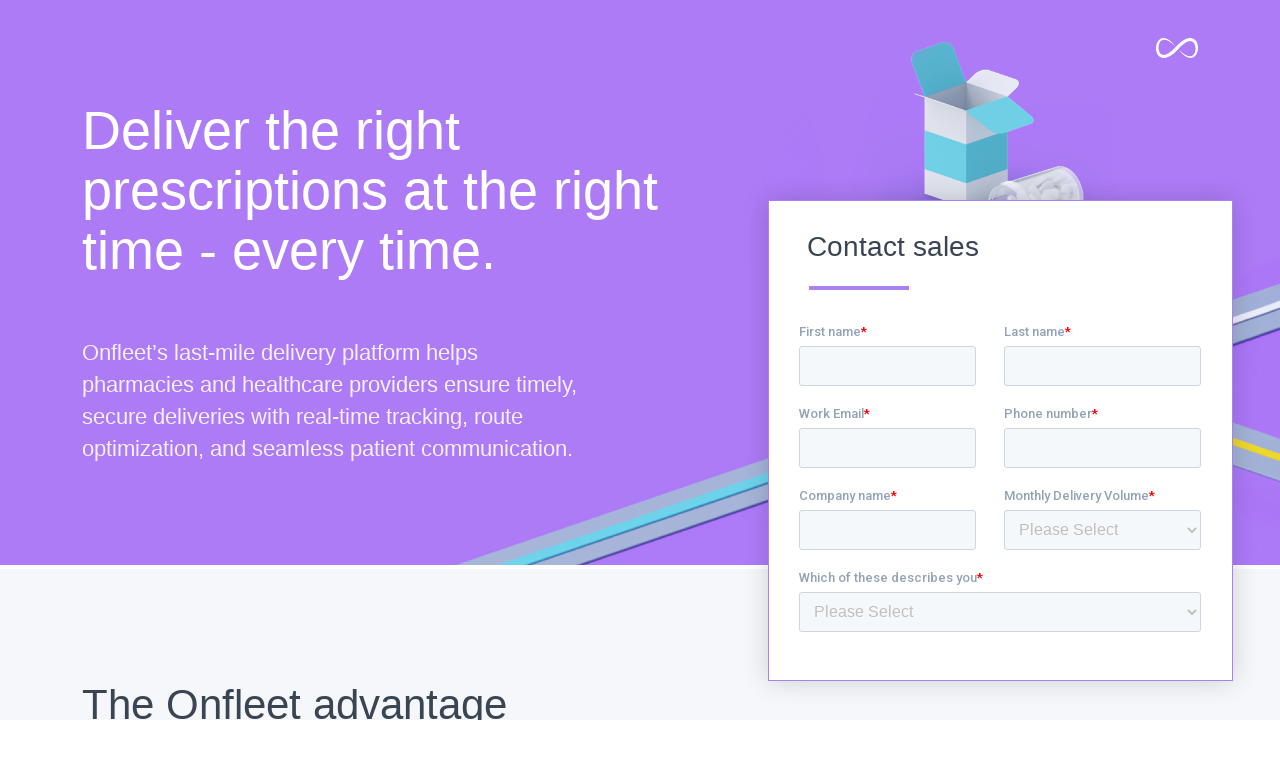

--- FILE ---
content_type: text/html
request_url: https://onfleet.com/pharmacy
body_size: 28985
content:
 <!DOCTYPE html> <html> <head> <title>Pharmacy Delivery Software for Dispatch and Route Management</title> <meta charset="UTF-8"> <meta http-equiv="X-UA-Compatible" content="IE=edge"> <meta name="viewport" content="width=device-width,initial-scale=1,viewport-fit=cover"> <meta name="description" content="Optimize your pharmacy delivery operations with our software, designed for dispatch and route management, ensuring timely and accurate deliveries."> <meta name="robots" content="index, follow"> <meta name="facebook-domain-verification" content="9klat5awe8ey660mcpscsyxwq467ib"/> <link href="https://d3jsrlr7ydwqi5.cloudfront.net/sb348a99/styles.css" rel="stylesheet" id="stylesheet"> <script> if (window.navigator.userAgent.indexOf("MSIE ") >= 0) {
        window.stylesheet.href = "https://d3jsrlr7ydwqi5.cloudfront.net/sb348a99/styles-fallback.css";
      } </script> <link rel="shortcut icon" href="https://d3jsrlr7ydwqi5.cloudfront.net/sb348a99/images/favicon.ico"> <link rel="apple-touch-icon-precomposed" href="https://d3jsrlr7ydwqi5.cloudfront.net/sb348a99/images/apple-touch-icon.png"> <link rel="icon" href="https://d3jsrlr7ydwqi5.cloudfront.net/sb348a99/images/apple-touch-icon.png"> <link rel="image_src" type="image/png" href="https://d3jsrlr7ydwqi5.cloudfront.net/sb348a99/images/social.png"> <meta name="twitter:card" content="summary_large_image"> <meta name="twitter:creator" content="@onfleet"> <meta name="twitter:site" content="@onfleet"> <meta name="twitter:title" content="Onfleet - Delightful delivery management software"> <meta name="twitter:description" content="Delightful delivery management. Local deliveries are complicated enough. Your software doesn&apos;t need to be."> <meta name="twitter:image:src" content="https://d3jsrlr7ydwqi5.cloudfront.net/sb348a99/images/social.png"> <meta property="og:image" content="https://d3jsrlr7ydwqi5.cloudfront.net/sb348a99/images/social.png"/> <meta property="og:image:alt" content="Onfleet - Delightful delivery management software"> <meta property="og:type" content="website"/> <meta property="og:site_name" content="Onfleet"/> <meta property="og:title" content="Onfleet - Delightful delivery management software"/> <meta property="og:description" content="Delightful delivery management. Local deliveries are complicated enough. Your software doesn&apos;t need to be."> <meta property="og:url" content="https://onfleet.com"/> <script>window.__onfleet = {"config":{"apiServer":"https://onfleet.com/api/","serverPath":"https://onfleet.com","auth0":{"domain":"https://auth.us.prod.onfleet.com","clientID":"7FpW4XpbrnQ8OPgzWyk10m2f6xb7t9kb","redirectURI":"https://onfleet.com/login-sso"}},"context":{"mode":"production","location":"remote","assetsBase":"https://d3jsrlr7ydwqi5.cloudfront.net/sb348a99"},"session":{"stripePublishableKey":"pk_live_37FGolTbMYZDpgg2mbAfgobH","ldClientId":"66db273849e628102133bb97"},"formConfig":{"pardotFormHandlerUrl":"https://start.onfleet.com/l/303501/2018-03-07/3xsj33","enableStickyForm":true,"defaults":{"industry":"Pharmacy / Medical"},"blogTag":"pharmacy","linkedinTrackingPixelUrl":"https://px.ads.linkedin.com/collect/?pid=518490&conversionId=1351041&fmt=gif","pageType":"pharmacy","path":"/pharmacy"}};</script> <script data-cfasync="false" src="https://transcend-cdn.com/cm/41ffba5d-b9c9-418e-af5c-b53470d1ad45/airgap.js"></script> <script type="text/javascript" id="hs-script-loader" async defer="defer" src="//js.hs-scripts.com/39877435.js"></script> <script type="text/javascript"> (function(c,l,a,r,i,t,y){
          c[a]=c[a]||function(){(c[a].q=c[a].q||[]).push(arguments)};
          t=l.createElement(r);t.async=1;t.src='https://www.clarity.ms/tag/'+i;
          y=l.getElementsByTagName(r)[0];y.parentNode.insertBefore(t,y);
      })(window, document, 'clarity', 'script', 'imzouq1qnu'); </script> <link rel="preconnect" href="https://dev.visualwebsiteoptimizer.com"/> <script type="text/javascript" id="vwoCode"> window._vwo_code || (function() {
      var account_id=760160,
      version=2.0,
      settings_tolerance=2000,
      hide_element='body',
      hide_element_style = 'opacity:0 !important;filter:alpha(opacity=0) !important;background:none !important',
    /* DO NOT EDIT BELOW THIS LINE */
      f=false,w=window,d=document,v=d.querySelector('#vwoCode'),cK='vwo'+account_id+'_settings',cc={};try{var c=JSON.parse(localStorage.getItem('vwo'+account_id+'_config'));cc=c&&typeof c==='object'?c:{}}catch(e){}var stT=cc.stT==='session'?w.sessionStorage:w.localStorage;code={use_existing_jquery:function(){return typeof use_existing_jquery!=='undefined'?use_existing_jquery:undefined},library_tolerance:function(){return typeof library_tolerance!=='undefined'?library_tolerance:undefined},settings_tolerance:function(){return cc.sT||settings_tolerance},hide_element_style:function(){return'{'+(cc.hES||hide_element_style)+'}'},hide_element:function(){return typeof cc.hE==='string'?cc.hE:hide_element},getVersion:function(){return version},finish:function(){if(!f){f=true;var e=d.getElementById('_vis_opt_path_hides');if(e)e.parentNode.removeChild(e)}},finished:function(){return f},load:function(e){var t=this.getSettings(),n=d.createElement('script'),i=this;if(t){n.textContent=t;d.getElementsByTagName('head')[0].appendChild(n);if(!w.VWO||VWO.caE){stT.removeItem(cK);i.load(e)}}else{n.fetchPriority='high';n.src=e;n.type='text/javascript';n.onerror=function(){_vwo_code.finish()};d.getElementsByTagName('head')[0].appendChild(n)}},getSettings:function(){try{var e=stT.getItem(cK);if(!e){return}e=JSON.parse(e);if(Date.now()>e.e){stT.removeItem(cK);return}return e.s}catch(e){return}},init:function(){if(d.URL.indexOf('__vwo_disable__')>-1)return;var e=this.settings_tolerance();w._vwo_settings_timer=setTimeout(function(){_vwo_code.finish();stT.removeItem(cK)},e);var t=d.currentScript,n=d.createElement('style'),i=this.hide_element(),r=t&&!t.async&&i?i+this.hide_element_style():'',c=d.getElementsByTagName('head')[0];n.setAttribute('id','_vis_opt_path_hides');v&&n.setAttribute('nonce',v.nonce);n.setAttribute('type','text/css');if(n.styleSheet)n.styleSheet.cssText=r;else n.appendChild(d.createTextNode(r));c.appendChild(n);this.load('https://dev.visualwebsiteoptimizer.com/j.php?a='+account_id+'&u='+encodeURIComponent(d.URL)+'&vn='+version)}};w._vwo_code=code;code.init();})(); </script> <script type="text/javascript" src="//script.crazyegg.com/pages/scripts/0118/3245.js" async="async"></script> <script>window.dataLayer = window.dataLayer || [];</script> <style>.async-hide { opacity: 0 !important} </style> <script>(function(a,s,y,n,c,h,i,d,e){s.className+=' '+y;h.start=1*new Date;
        h.end=i=function(){s.className=s.className.replace(RegExp(' ?'+y),'')};
        (a[n]=a[n]||[]).hide=h;setTimeout(function(){i();h.end=null},c);h.timeout=c;
        })(window,document.documentElement,'async-hide','dataLayer',1000,
        {'GTM-KZ3QSNP':true}); </script> </head> <body class="industry-landingpage"> <nav class="common-SiteNav compact"> <a href="/" class="home"><svg xmlns="http://www.w3.org/2000/svg" width="42" height="20" viewBox="0 0 42 20"> <path fill-rule="evenodd" d="M23.7738636,12.5673179 C24.3507488,13.1215105 25.223892,13.8906807 26.3666716,14.8193344 C27.5131147,15.7337395 28.9895205,16.760883 30.7888062,17.5563005 C31.6912577,17.9327614 32.68774,18.226481 33.7125537,18.2712263 C34.2215412,18.274476 34.7383443,18.254978 35.2297469,18.1114929 C35.4817983,18.0632479 35.7147993,17.9502596 35.9556159,17.8612689 C36.1844649,17.7405314 36.4179544,17.628543 36.6304396,17.4693095 C37.059562,17.1640912 37.4647493,16.7966293 37.8047256,16.3394267 C38.1459231,15.8849738 38.4390062,15.3692773 38.6820208,14.8105853 C39.1516864,13.6834522 39.4371981,12.3973356 39.4821375,11.062474 C39.5409984,9.73086214 39.3717429,8.34825554 38.9589843,7.06388876 C38.5301061,5.7927706 37.8367205,4.61789246 36.8758966,3.90671622 C35.9241095,3.19404014 34.7346808,2.94031645 33.4202034,3.15204449 C32.766384,3.26978228 32.0942469,3.44751385 31.4272387,3.74423307 C31.0921471,3.86972006 30.7619402,4.05620071 30.4268486,4.20693508 C30.0988398,4.39366571 29.7661906,4.56914751 29.4398915,4.76987669 C28.1320084,5.57279341 26.8824977,6.57118986 25.6705994,7.64207879 C25.0744196,8.19402154 24.4735994,8.74246466 23.9001336,9.33290342 C23.6082717,9.62087355 23.3188522,9.91234332 23.0399349,10.2180616 L22.1741187,11.1424657 C21.0428182,12.3623392 19.7491008,13.6639542 18.4434159,14.8218341 C17.1225883,15.9912128 15.7013798,17.0653514 14.1570765,17.9875058 C12.61375,18.901411 10.8994585,19.653583 8.98831286,19.9198053 C8.03847958,20.058291 7.02172567,20.0200449 6.03916479,19.7845694 C5.05440578,19.5505936 4.11605159,19.075143 3.34353355,18.4452083 C2.5668635,17.8160235 1.95456418,17.0476032 1.48709674,16.2444366 C1.01718693,15.43977 0.687468516,14.5956076 0.455444444,13.7519451 C0.227572382,12.9070327 0.099348553,12.0608705 0.0382895867,11.226957 C-0.0237463229,10.3930435 -0.0108018221,9.56887894 0.0800539196,8.76471235 C0.247355487,7.15712909 0.676233666,5.6172888 1.37816754,4.23843181 C1.73890391,3.55325288 2.16778209,2.91106949 2.66944256,2.33837889 C3.17110303,1.76543831 3.76606159,1.27898877 4.40644803,0.905527501 C5.04390364,0.523067169 5.74608175,0.284091956 6.43336147,0.16285453 C7.12308356,0.0236189718 7.8023035,0.0478664568 8.44049181,0.115359456 C9.71637997,0.29359097 10.8149529,0.749293705 11.7689382,1.25699105 C13.6656739,2.3073821 15.0338832,3.56375179 16.0936226,4.63164103 C17.1511639,5.70627957 17.896816,6.62168462 18.3982323,7.2476197 C18.8886579,7.88230387 19.1502345,8.22076877 19.1502345,8.22076877 C19.1502345,8.22076877 18.8410319,7.92804913 18.2612159,7.37885609 C17.6862847,6.82791323 16.808501,6.05474343 15.6652329,5.12983936 C14.5168359,4.21868386 13.0384762,3.19529001 11.236504,2.4096215 C10.3325871,2.03915992 9.33537202,1.75368953 8.31153527,1.71844319 C7.2942929,1.69919518 6.25873283,1.92492177 5.39951106,2.54835711 C4.97160982,2.85707509 4.56691099,3.22678674 4.22620196,3.68448927 C3.88500446,4.14044198 3.59118871,4.65638846 3.34670861,5.21483054 C2.8726468,6.34146369 2.58371577,7.62683037 2.53242624,8.960942 C2.46721526,10.291554 2.62938788,11.6746605 3.03848295,12.9580274 C3.46272065,14.2283957 4.15146579,15.4025239 5.1110685,16.105451 C6.06016907,16.8101279 7.2493535,17.0573522 8.56529634,16.8363752 C8.72698048,16.8236265 8.89428205,16.7656325 9.05914126,16.7343857 C9.2242447,16.7008892 9.39008085,16.6608934 9.55689395,16.6006496 L10.0578217,16.4396663 L10.5585052,16.2344376 C10.7267837,16.172944 10.8933526,16.095952 11.0591888,16.0112107 L11.5593838,15.7692358 C11.8886138,15.5855049 12.2195533,15.4030238 12.5468294,15.2057943 C13.8537355,14.3981281 15.1073982,13.405231 16.3185639,12.3308425 C17.5373008,11.2332063 18.6385603,10.1153223 19.818708,8.83695486 L20.7030861,7.90355167 C21.0000769,7.58258496 21.3107449,7.27236713 21.6250765,6.96539897 C22.2400624,6.34046379 22.8946145,5.74777526 23.5445262,5.15433682 C24.8690173,3.98720787 26.2890046,2.91106949 27.8359945,1.990165 C29.3785883,1.07401003 31.1019165,0.332086978 33.0147718,0.0733638123 C33.966559,-0.0593724204 34.9833129,-0.0143770873 35.9636757,0.227847789 C36.9457481,0.469822692 37.8779964,0.950022885 38.6461182,1.5804575 C39.4181477,2.21064213 40.0280047,2.97681267 40.4952279,3.7777296 C40.9651377,4.58014637 41.2946119,5.422559 41.5300553,6.26397172 C41.7593927,7.10738425 41.8925013,7.95179666 41.9569795,8.78496025 C42.0241444,9.61837381 42.0119326,10.4420384 41.9254731,11.2464549 C41.7657429,12.8542882 41.3441918,14.3971282 40.6442118,15.7782349 C40.2849408,16.4646637 39.8565511,17.1083469 39.3534252,17.6812875 C38.8527417,18.2557279 38.2526542,18.7401777 37.6095812,19.1101393 C37.2908534,19.3036193 36.947702,19.440605 36.6113892,19.575841 C36.2645742,19.6785804 35.9241095,19.7955682 35.5758291,19.8375639 C34.8851301,19.9690502 34.2061544,19.942053 33.5701642,19.8643111 C32.2972069,19.6755807 31.2035187,19.2126287 30.2531969,18.7001818 C28.3623228,17.6425415 26.9982655,16.3829222 25.9397473,15.314283 C24.8853811,14.2393945 24.135577,13.3197399 23.6366031,12.6963046 C23.1464217,12.0621203 22.8848451,11.7241554 22.8848451,11.7241554 C22.8848451,11.7241554 23.1940477,12.017375 23.7738636,12.5673179 Z"/> </svg> </a> </nav> <div class="common-PageContainer"> <div class="wrap" id="wrap"></div> <section id="hero" class="common-Layout"> <div id="intro" class="common-LayoutCell"> <div class="common-LayoutCellContent"> <div class="main"> <h1 class="common-Header1">Deliver the right prescriptions at the right time - every time.</h1> <p class="common-Body1">Onfleet’s last-mile delivery platform helps pharmacies and healthcare providers ensure timely, secure deliveries with real-time tracking, route optimization, and seamless patient communication.</p> <img src="https://d3jsrlr7ydwqi5.cloudfront.net/sb348a99/images/industries/onfleet-industry-pharmacy@2x.png"> </div> </div> </div> </section> <a id="contactsalessticky" class="common-Button primary-lg-purple animated open_modal_cta hide_iframe_cta" href="#mobile_form"><span class="label">Contact Sales</span> &nbsp;&nbsp; <svg xmlns="http://www.w3.org/2000/svg" height="10" viewBox="6 6 30 12" width="20" class="planeicon"> <path d="M0 0h24v24H0z" fill="none" opacity="0"/> <path d="M2.01 21L23 12 2.01 3 2 10l15 2-15 2z"/> </svg></a> <script charset="utf-8" type="text/javascript" src="//js.hsforms.net/forms/embed/v2.js"></script> <div id="contact-form" class="sticky common-LayoutCell desktop_form"> <form class="common-LayoutCellContent" novalidate> <header class="fullWidth"> <h2 class="common-Header3 expander form_headline">Contact sales<div id="close"></div></h2> <hr class="heading_purpledivider"> <div class="hubspot_form_styles fadeIn animated"></div> </header> </form> </div> <div id="contact-form" class="common-LayoutCell mobile_form"> <form id="mobile_form" class="common-LayoutCellContent mobile_form_padding" novalidate> <header class="fullWidth"> <h2 class="common-Header3 expander form_headline">Contact sales<div id="close"></div></h2> <hr class="heading_purpledivider"> <div class="hubspot_form_styles fadeIn animated"></div> </header> </form> </div> <section class="mobile driverApp benefits" data-selected-feature="0" id="sectionDriverApp"> <div class="common-Layout intro"> <div class="common-LayoutCell"> <div class="common-LayoutCellContent common-SectionIntro"> <h2 class="common-Header2 second_headline">The <span class="common-NoLigatures">Onfleet</span> advantage</h2> <ul class="common-Checklist common-Body2"> <li><svg xmlns="http://www.w3.org/2000/svg" width="18" height="18" viewBox="0 0 18 18" class="common-Checkmark"> <polyline fill="none" stroke="#000" stroke-linecap="round" stroke-linejoin="round" stroke-width="2.5" points="2 10.2 5.818 15 16 3"/> </svg> Meet time-sensitive delivery windows</li> <li><svg xmlns="http://www.w3.org/2000/svg" width="18" height="18" viewBox="0 0 18 18" class="common-Checkmark"> <polyline fill="none" stroke="#000" stroke-linecap="round" stroke-linejoin="round" stroke-width="2.5" points="2 10.2 5.818 15 16 3"/> </svg> Automate and optimize with route planning and route optimization </li> <li><svg xmlns="http://www.w3.org/2000/svg" width="18" height="18" viewBox="0 0 18 18" class="common-Checkmark"> <polyline fill="none" stroke="#000" stroke-linecap="round" stroke-linejoin="round" stroke-width="2.5" points="2 10.2 5.818 15 16 3"/> </svg> Maintain chain of custody and compliance</li> <li><svg xmlns="http://www.w3.org/2000/svg" width="18" height="18" viewBox="0 0 18 18" class="common-Checkmark"> <polyline fill="none" stroke="#000" stroke-linecap="round" stroke-linejoin="round" stroke-width="2.5" points="2 10.2 5.818 15 16 3"/> </svg> Track and communicate with patients and drivers via real-time GPS and simple,<br> secure messaging </li> </ul> </div> </div> </div> </section> <section id="customers-alternate" class="mobile"> <div class="common-Layout intro"> <div class="common-LayoutCell"> <div class="common-LayoutCellContent"> <h2 class="common-Header2">Pharmacy Delivery</h2> <div class="customer-section-alternate"> <div class="alternate-item alternate"> <img src="https://d3jsrlr7ydwqi5.cloudfront.net/sb348a99/images/industries/pharmacy/home-prescription-delivery.svg"> <h5 class="common-Header5">Home prescription delivery</h5> </div> <div class="alternate-item alternate"> <img src="https://d3jsrlr7ydwqi5.cloudfront.net/sb348a99/images/industries/pharmacy/over-the-counter-product-delivery.svg"> <h5 class="common-Header5">Over-the-counter (OTC) product delivery</h5> </div> <div class="alternate-item alternate"> <img src="https://d3jsrlr7ydwqi5.cloudfront.net/sb348a99/images/industries/pharmacy/same-day-and-on-demand-delivery.svg"> <h5 class="common-Header5">Same-Day and On-Demand Delivery</h5> </div> <div class="alternate-item alternate"> <img src="https://d3jsrlr7ydwqi5.cloudfront.net/sb348a99/images/industries/pharmacy/scheduled-or-recurring-delivery.svg"> <h5 class="common-Header5">Scheduled or recurring delivery</h5> </div> <div class="alternate-item alternate"> <img src="https://d3jsrlr7ydwqi5.cloudfront.net/sb348a99/images/industries/pharmacy/mail-order-pharmacy-delivery.svg"> <h5 class="common-Header5">Mail-order pharmacy delivery</h5> </div> <div class="alternate-item alternate"> <img src="https://d3jsrlr7ydwqi5.cloudfront.net/sb348a99/images/industries/pharmacy/hospital-institutional-pharmacy-delivery.svg"> <h5 class="common-Header5">Hospital / Institutional Pharmacy Delivery</h5> </div> </div> </div> </div> </div> </section> <section class="common-Layout common-UserCarousel"> <div class="common-LayoutCell"> <div class="common-LayoutCellContent"> <ul> <li> <?xml version="1.0" encoding="utf-8"?> <svg version="1.1" id="Layer_1" xmlns="http://www.w3.org/2000/svg" xmlns:xlink="http://www.w3.org/1999/xlink" x="0px" y="0px" viewBox="0 0 1200 230" style="enable-background:new 0 0 1200 230;" xml:space="preserve"> <style type="text/css"> .st0delivernow{display:none;}
	.st1delivernow{display:inline;}
	.st2delivernow{fill:#FFFFFF;} </style> <g id="_x35_" class="st0delivernow"> <rect class="st1delivernow" width="1200" height="230"/> </g> <g id="_x34_"> </g> <g id="_x33_"> <g> <g> <g> <path class="st2delivernow" d="M266.5,182.3c-7.3,0-13.8-1.8-19.6-5.3s-10.4-8.4-13.8-14.6c-3.4-6.2-5.1-13.3-5.1-21.2s1.7-14.9,5.1-21.1
					c3.4-6.2,8-11,13.8-14.6s12.4-5.4,19.8-5.4c6.9,0,13.1,1.6,18.7,4.9s10,7.8,13.1,13.6V49.9h11v130h-11v-16.3
					c-3.3,5.8-7.7,10.4-13.3,13.8C279.6,180.7,273.4,182.3,266.5,182.3z M269.1,172.7c5.8,0,10.9-1.3,15.4-4s8-6.4,10.6-11.2
					s3.9-10.2,3.9-16.2c0-6.1-1.3-11.6-3.8-16.4c-2.5-4.8-6.1-8.5-10.6-11.2s-9.7-4-15.5-4c-5.7,0-10.9,1.3-15.3,4
					c-4.5,2.7-8,6.4-10.6,11.2s-3.9,10.2-3.9,16.4c0,6.1,1.3,11.5,3.8,16.2s6.1,8.5,10.6,11.1C258.3,171.4,263.4,172.7,269.1,172.7z
					"/> <path class="st2delivernow" d="M364.3,182.3c-8.1,0-15.4-1.8-21.7-5.4c-6.4-3.6-11.4-8.4-15-14.6c-3.6-6.2-5.4-13.1-5.4-20.8
					c0-5.8,1-11.2,3.1-16.2s5-9.4,8.7-13.2c3.7-3.8,8.1-6.7,13-8.8c4.9-2.1,10.2-3.2,15.8-3.2c7.7,0,14.5,1.7,20.4,5
					c6,3.4,10.7,8,14.2,13.9s5.4,12.7,5.6,20.4c0,0.6,0,1.1,0,1.5s-0.1,0.8-0.2,1.4h-69.7c0,6,1.4,11.4,4.1,16s6.5,8.3,11.2,10.9
					s10.2,4,16.4,4c5.8,0,11.1-1.2,15.8-3.7c4.7-2.4,8.6-6,11.7-10.5l8.2,4.4c-3.7,6-8.7,10.7-15,14
					C379,180.7,372,182.3,364.3,182.3z M333.7,134H392c-0.7-4.8-2.3-9.1-5.1-12.8c-2.7-3.7-6.2-6.6-10.3-8.7
					c-4.2-2.1-8.7-3.2-13.6-3.2c-5.1,0-9.7,1-13.9,3.1c-4.2,2.1-7.6,5-10.3,8.7C336,124.8,334.3,129.1,333.7,134z"/> <path class="st2delivernow" d="M414.5,179.9v-130h11v130H414.5z"/> <path class="st2delivernow" d="M449.6,87c-1.4,0-2.6-0.3-3.7-1s-2-1.5-2.6-2.6c-0.7-1.1-1-2.3-1-3.6c0-1.3,0.3-2.5,1-3.6s1.5-2,2.6-2.6
					c1.1-0.7,2.3-1,3.7-1c1.3,0,2.5,0.3,3.6,1s1.9,1.5,2.6,2.6s1,2.3,1,3.6c0,1.3-0.3,2.5-1,3.6s-1.5,2-2.6,2.6
					C452.1,86.7,450.9,87,449.6,87z M444,179.9v-77.4h11v77.4H444z"/> <path class="st2delivernow" d="M498.9,179.9l-37.6-77.4h12.9l28.3,61.7l28.3-61.7h12.9l-37.6,77.4H498.9z"/> <path class="st2delivernow" d="M586.5,182.3c-8.1,0-15.4-1.8-21.7-5.4c-6.4-3.6-11.4-8.4-15-14.6c-3.6-6.2-5.4-13.1-5.4-20.8
					c0-5.8,1-11.2,3.1-16.2s5-9.4,8.7-13.2c3.7-3.8,8.1-6.7,13-8.8c4.9-2.1,10.2-3.2,15.8-3.2c7.7,0,14.5,1.7,20.4,5
					c6,3.4,10.7,8,14.2,13.9s5.4,12.7,5.6,20.4c0,0.6,0,1.1,0,1.5s-0.1,0.8-0.2,1.4h-69.7c0,6,1.4,11.4,4.1,16
					c2.7,4.6,6.5,8.3,11.2,10.9c4.8,2.6,10.2,4,16.4,4c5.8,0,11.1-1.2,15.8-3.7c4.7-2.4,8.6-6,11.7-10.5l8.2,4.4
					c-3.7,6-8.7,10.7-15,14C601.2,180.7,594.2,182.3,586.5,182.3z M555.9,134h58.3c-0.7-4.8-2.3-9.1-5.1-12.8
					c-2.7-3.7-6.2-6.6-10.3-8.7c-4.2-2.1-8.7-3.2-13.6-3.2c-5.1,0-9.7,1-13.9,3.1s-7.6,5-10.3,8.7
					C558.2,124.8,556.6,129.1,555.9,134z"/> <path class="st2delivernow" d="M636.8,179.9v-77.4h11v11.4c2.5-4.5,5.7-8,9.6-10.3s8.4-3.5,13.6-3.5c2.3,0,4.6,0.3,6.9,0.8
					c2.3,0.5,4.4,1.2,6.1,2l-4.5,9.3c-1.5-0.8-3.2-1.3-5.2-1.7c-1.9-0.4-3.8-0.6-5.6-0.6c-3.6,0-7,0.9-10.1,2.7
					c-3.2,1.8-5.8,4.2-7.7,7.1c-2,2.9-3,6-3,9.3v51.1L636.8,179.9L636.8,179.9z"/> <path class="st2delivernow" d="M725.6,182.3c-8.1,0-15.4-1.8-21.7-5.4c-6.4-3.6-11.4-8.4-15-14.6c-3.6-6.2-5.4-13.1-5.4-20.8
					c0-5.8,1-11.2,3.1-16.2s5-9.4,8.7-13.2c3.7-3.8,8.1-6.7,13-8.8c4.9-2.1,10.2-3.2,15.8-3.2c7.7,0,14.5,1.7,20.4,5
					c6,3.4,10.7,8,14.2,13.9s5.4,12.7,5.6,20.4c0,0.6,0,1.1,0,1.5s-0.1,0.8-0.2,1.4h-69.7c0,6,1.4,11.4,4.1,16
					c2.7,4.6,6.5,8.3,11.2,10.9c4.8,2.6,10.2,4,16.4,4c5.8,0,11.1-1.2,15.8-3.7c4.7-2.4,8.5-6,11.7-10.5l8.2,4.4
					c-3.7,6-8.7,10.7-15,14C740.3,180.7,733.3,182.3,725.6,182.3z M694.9,134h58.3c-0.7-4.8-2.3-9.1-5.1-12.8
					c-2.7-3.7-6.2-6.6-10.3-8.7c-4.2-2.1-8.7-3.2-13.6-3.2c-5.1,0-9.7,1-13.9,3.1s-7.6,5-10.3,8.7
					C697.3,124.8,695.6,129.1,694.9,134z"/> <path class="st2delivernow" d="M809.1,182.3c-7.3,0-13.8-1.8-19.6-5.3s-10.4-8.4-13.8-14.6c-3.4-6.2-5.1-13.3-5.1-21.2s1.7-14.9,5.1-21.1
					c3.4-6.2,8-11,13.8-14.6s12.4-5.4,19.8-5.4c6.9,0,13.1,1.6,18.7,4.9c5.6,3.3,10,7.8,13.1,13.6V49.9h11v130h-11v-16.3
					c-3.3,5.8-7.7,10.4-13.3,13.8C822.2,180.7,816,182.3,809.1,182.3z M811.8,172.7c5.8,0,10.9-1.3,15.4-4s8-6.4,10.6-11.2
					s3.9-10.2,3.9-16.2c0-6.1-1.3-11.6-3.8-16.4c-2.5-4.8-6.1-8.5-10.6-11.2s-9.7-4-15.5-4c-5.7,0-10.9,1.3-15.3,4
					c-4.5,2.7-8,6.4-10.6,11.2s-3.9,10.2-3.9,16.4c0,6.1,1.3,11.5,3.8,16.2s6.1,8.5,10.6,11.1C800.9,171.4,806,172.7,811.8,172.7z"/> </g> </g> <g> <path class="st2delivernow" d="M928.3,103.1c-4.7-2.6-10.3-3.8-16.6-3.8c-6.4,0-12.1,1.2-16.8,3.6c-2.7,1.4-5,2.9-7,4.7v-6h-19.1V180h19.1
				v-49.1c0-2.9,0.7-5.5,2.2-8c1.4-2.4,3.6-4.4,6.3-5.8c2.8-1.5,6.1-2.2,10.1-2.2c5.7,0,10,1.6,13,4.9c3.1,3.3,4.6,8.2,4.6,14.5
				v45.8h19.1v-48.6c0-6.5-1.3-12.3-3.8-17.1C936.7,109.4,933,105.6,928.3,103.1z"/> <path class="st2delivernow" d="M1019,104.4c-6.8-3.5-14.4-5.2-22.9-5.2c-8.4,0-16.1,1.8-22.9,5.2c-6.8,3.5-12.3,8.4-16.3,14.6
				s-6,13.5-6,21.7c0,8.1,2,15.4,6,21.6c4,6.2,9.5,11.2,16.3,14.6c6.8,3.5,14.4,5.2,22.9,5.2c8.4,0,16.1-1.8,22.9-5.2
				c6.8-3.5,12.3-8.4,16.3-14.6c4-6.3,6-13.5,6-21.6s-2-15.4-6-21.7C1031.3,112.8,1025.8,107.9,1019,104.4z M996.2,164
				c-4.6,0-8.8-1-12.4-3c-3.6-2-6.5-4.7-8.5-8.2c-2.1-3.5-3.1-7.5-3.1-12.1s1-8.6,3.1-12.1s4.9-6.2,8.5-8.2s7.8-3,12.4-3
				c4.6,0,8.8,1,12.4,3c3.6,2,6.5,4.7,8.5,8.2c2.1,3.5,3.1,7.5,3.1,12.1c0,4.5-1,8.6-3.1,12.1s-4.9,6.3-8.5,8.2
				C1005,163,1000.8,164,996.2,164z"/> <polygon class="st2delivernow" points="1158.6,101.5 1134.2,152.9 1112.8,101.5 1100.2,101.5 1078.7,152.9 1054.5,101.5 1033,101.5 
				1073.1,179.9 1085.5,179.9 1106.5,130.1 1127.5,179.9 1139.9,179.9 1180,101.5 			"/> </g> <g> <path class="st2delivernow" d="M20,22.2V134c0,7.6,6.2,13.8,13.8,13.8s13.8-6.2,13.8-13.8V36H33.8C26.2,36.1,20,29.9,20,22.2z"/> <path class="st2delivernow" d="M80.6,78.3l15.6,18.2c15.5-7.5,26.2-23.4,26.2-41.8c0-25.6-20.8-46.4-46.4-46.4H33.8
				c7.6,0,13.8,6.2,13.8,13.8v13.8H76c10.3,0,18.7,8.4,18.7,18.7S86.3,73.3,76,73.3h-6h-0.1C73.9,73.4,77.8,75.1,80.6,78.3z"/> <path class="st2delivernow" d="M33.8,8.4C26.2,8.4,20,14.6,20,22.2S26.2,36,33.8,36h13.8V22.2C47.6,14.6,41.4,8.4,33.8,8.4z"/> <path class="st2delivernow" d="M60.5,199c-4.9,5.9-4,14.6,1.9,19.5c2.6,2.1,5.7,3.2,8.8,3.2c4,0,8-1.7,10.7-5l39.6-48l-18.3-21.3L60.5,199z
				"/> <path class="st2delivernow" d="M182.7,94.4c4.9-5.9,4-14.6-1.9-19.5s-14.6-4-19.5,1.9l-40.2,48.8l18.3,21.3L182.7,94.4z"/> <path class="st2delivernow" d="M96.2,96.5c-6.1,3-12.9,4.6-20.1,4.6h-6c-4.2,0-8-1.9-10.6-4.9c0,0,0,0.1,0.1,0.1l43.6,50.9l17.9-21.7
				L96.2,96.5z"/> <path class="st2delivernow" d="M183.3,198.1l-43.9-51.2l-17.9,21.7l40.8,47.6c2.7,3.2,6.6,4.8,10.5,4.8c3.2,0,6.4-1.1,9-3.3
				C187.6,212.6,188.3,203.9,183.3,198.1z"/> <path class="st2delivernow" d="M70.1,101.2h6c7.2,0,14-1.7,20.1-4.6L80.6,78.3c-2.8-3.2-6.7-4.9-10.6-4.8c-0.3,0-0.6,0-0.9,0
				c-0.2,0-0.3,0-0.5,0c-0.3,0-0.5,0.1-0.8,0.1c-0.2,0-0.4,0.1-0.5,0.1c-0.2,0.1-0.5,0.1-0.7,0.2S66.2,74,66,74.1s-0.4,0.2-0.7,0.2
				c-0.2,0.1-0.4,0.1-0.6,0.2s-0.4,0.2-0.6,0.3c-0.2,0.1-0.4,0.2-0.6,0.3c-0.2,0.1-0.3,0.2-0.5,0.3c-0.2,0.1-0.4,0.3-0.7,0.4
				c-0.2,0.1-0.3,0.2-0.4,0.3c-0.2,0.2-0.4,0.3-0.7,0.5c-0.2,0.1-0.3,0.3-0.4,0.4c-0.2,0.2-0.4,0.3-0.5,0.5
				c-0.2,0.2-0.3,0.3-0.5,0.5c-0.1,0.2-0.3,0.3-0.4,0.5c-0.2,0.2-0.3,0.4-0.4,0.6c-0.1,0.2-0.2,0.3-0.3,0.5s-0.3,0.4-0.4,0.6
				c-0.1,0.2-0.2,0.4-0.3,0.5c-0.1,0.2-0.2,0.4-0.3,0.6s-0.2,0.4-0.3,0.6s-0.2,0.4-0.2,0.6c-0.1,0.2-0.2,0.4-0.2,0.7
				c-0.1,0.2-0.1,0.4-0.2,0.6c-0.1,0.2-0.1,0.5-0.2,0.7c0,0.2-0.1,0.4-0.1,0.7c0,0.2-0.1,0.4-0.1,0.7c0,0.3,0,0.5,0,0.8
				c0,0.2,0,0.4,0,0.6c0,0.3,0,0.6,0,0.9c0,0.2,0,0.3,0,0.5c0,0.3,0.1,0.5,0.1,0.8c0,0.2,0.1,0.4,0.1,0.5c0.1,0.3,0.1,0.5,0.2,0.7
				c0.1,0.2,0.1,0.4,0.2,0.6c0.1,0.2,0.2,0.4,0.2,0.7c0.1,0.2,0.1,0.4,0.2,0.6c0.1,0.2,0.2,0.4,0.3,0.6s0.2,0.4,0.3,0.6
				s0.2,0.3,0.3,0.5s0.3,0.4,0.4,0.7c0.1,0.2,0.2,0.3,0.3,0.4c0.2,0.2,0.3,0.4,0.5,0.6C62,99.2,65.8,101.2,70.1,101.2z"/> <polygon class="st2delivernow" points="121.1,125.5 103.2,147.2 121.5,168.5 139.4,146.9 			"/> </g> </g> </g> <g id="_x32_"> </g> <g id="_x31_"> </g> </svg> <div class="quote"> <h4 class="common-Header4">At the end of the day, it's about improving patient outcomes for us. And our simple solution, powered by Onfleet, does exactly that.</h4> <p class="common-Body2">Dr. Anthony Do, Co-founder, RX Delivered Now</p> </div> </li> </ul> </div> <button class="nav previous"><svg xmlns="http://www.w3.org/2000/svg" width="16" height="24" viewBox="0 0 16 24"> <polyline fill="none" stroke="#000" stroke-linecap="round" stroke-linejoin="round" stroke-width="4" points="13.769 22 3 12 13.769 2 13.769 2"/> </svg> </button> <button class="nav next"><svg xmlns="http://www.w3.org/2000/svg" width="16" height="24" viewBox="0 0 16 24"> <polyline fill="none" stroke="#000" stroke-linecap="round" stroke-linejoin="round" stroke-width="4" points="2 2 12.769 12 2 22"/> </svg> </button> <div class="common-PageControl"> <div class="page current"></div> </div> </div> </section> <section class="mobile driverApp" data-selected-feature="0" id="sectionDriverApp"> <div class="common-Layout intro"> <div class="common-LayoutCell"> <div class="common-LayoutCellContent common-SectionIntro"> <h2 class="common-Header2">Automate notifications, provide accurate ETAs, and securely communicate with drivers and patients.</h2> <p class="common-Body1">Onfleet utilizes sophisticated Proof of Delivery (POD), customizable notifications, and secure communication to ensure every delivery is smooth and seamless for drivers, dispatchers, and recipients.</p> </div> </div> </div> </section> <section class="mobile driverApp" data-selected-feature="0" id="sectionDriverApp"> <div class="common-Layout mobileScreenshot"> <div class="common-LayoutCell fullWidth screenshotContainer"> <picture> <source srcset="https://d3jsrlr7ydwqi5.cloudfront.net/sb348a99/images/industries/grocery/simple-and-secure.png" media="(min-width: 672px)" title="Simple and Secure Communication" alt="Simple and Secure Communication"> <img src="https://d3jsrlr7ydwqi5.cloudfront.net/sb348a99/images/industries/grocery/simple-and-secure.png" title="Simple and Secure Communication" alt="Simple and Secure Communication"> </picture> <picture> <source srcset="https://d3jsrlr7ydwqi5.cloudfront.net/sb348a99/images/industries/grocery/sophisticated-proof-of-delivery.png" media="(min-width: 672px)" title="Sophisticated Proof of Delivery" alt="Sophisticated Proof of Delivery"> <img src="https://d3jsrlr7ydwqi5.cloudfront.net/sb348a99/images/industries/grocery/sophisticated-proof-of-delivery.png" title="Sophisticated Proof of Delivery" alt="Sophisticated Proof of Delivery"> </picture> <picture> <source srcset="https://d3jsrlr7ydwqi5.cloudfront.net/sb348a99/images/industries/grocery/age-and-id-verification.png" media="(min-width: 672px)" title="Age and ID Verification" alt="Age and ID Verification"> <img src="https://d3jsrlr7ydwqi5.cloudfront.net/sb348a99/images/industries/grocery/age-and-id-verification.png" title="Age and ID Verification" alt="Age and ID Verification"> </picture> <picture> <source srcset="https://d3jsrlr7ydwqi5.cloudfront.net/sb348a99/images/industries/grocery/customized-notifications.png" media="(min-width: 672px)" title="Customized notifications" alt="Customized notifications"> <img src="https://d3jsrlr7ydwqi5.cloudfront.net/sb348a99/images/industries/grocery/customized-notifications.png" title="Customized notifications" alt="Customized notifications"> </picture> </div> </div> <div class="featureList"> <div class="common-Layout features"> <div class="common-LayoutCell feature feature1 selected"> <div class="common-LayoutCellContent"> <h3 class="common-Header3">Simple and Secure Communication</h3> <p class="common-Body2">The Onfleet Driver App enables secure, simple communication between dispatchers, drivers, and patients.</p> </div> </div> <div class="common-LayoutCell desktopScreenshot"> <div class="screenshotContainer"> <picture> <source srcset="https://d3jsrlr7ydwqi5.cloudfront.net/sb348a99/images/industries/grocery/simple-and-secure.png" media="(min-width: 672px)" title="Simple and Secure Communication" alt="Simple and Secure Communication"> <img src="https://d3jsrlr7ydwqi5.cloudfront.net/sb348a99/images/industries/grocery/simple-and-secure.png" title="Simple and Secure Communication" alt="Simple and Secure Communication"> </picture> <picture> <source srcset="https://d3jsrlr7ydwqi5.cloudfront.net/sb348a99/images/industries/grocery/sophisticated-proof-of-delivery.png" media="(min-width: 672px)" title="Sophisticated Proof of Delivery" alt="Sophisticated Proof of Delivery"> <img src="https://d3jsrlr7ydwqi5.cloudfront.net/sb348a99/images/industries/grocery/sophisticated-proof-of-delivery.png" title="Sophisticated Proof of Delivery" alt="Sophisticated Proof of Delivery"> </picture> <picture> <source srcset="https://d3jsrlr7ydwqi5.cloudfront.net/sb348a99/images/industries/grocery/age-and-id-verification.png" media="(min-width: 672px)" title="Age and ID Verification" alt="Age and ID Verification"> <img src="https://d3jsrlr7ydwqi5.cloudfront.net/sb348a99" title="Age and ID Verification" alt="Age and ID Verification"> </picture> <picture> <source srcset="https://d3jsrlr7ydwqi5.cloudfront.net/sb348a99/images/industries/grocery/customized-notifications.png" media="(min-width: 672px)" title="Customized notifications" alt="Customized notifications"> <img src="https://d3jsrlr7ydwqi5.cloudfront.net/sb348a99/images/industries/grocery/customized-notifications.png" title="Customized notifications" alt="Customized notifications"> </picture> </div> </div> <div class="common-LayoutCell feature feature2"> <div class="common-LayoutCellContent"> <h3 class="common-Header3">Sophisticated Proof of Delivery</h3> <p class="common-Body2">Multiple types of Proof of Delivery (POD), including photo, barcode, signature, Age/ID verification, notes, and more.</p> </div> </div> <div class="common-LayoutCell feature feature3"> <div class="common-LayoutCellContent"> <h3 class="common-Header3">Age and ID Verification</h3> <p class="common-Body2">Onfleet’s driver app helps minimize delivery errors, ensure compliance, and guarantee chain of custody.</p> </div> </div> <div class="common-LayoutSpacer"></div> <div class="common-LayoutCell feature feature4"> <div class="common-LayoutCellContent"> <h3 class="common-Header3">Customized notifications</h3> <p class="common-Body2">Automate notifications to go out at key moments, like when a delivery is dispatched or completed, ensuring timely and relevant updates.</p> </div> </div> </div> <div class="common-PageControl"> <div class="page current"></div> <div class="page"></div> <div class="page"></div> <div class="page"></div> </div> </div> </section> <section class="mobile driverApp" data-selected-feature="0" id="sectionDriverApp"> <div class="common-Layout intro"> <div class="common-LayoutCell"> <div class="common-LayoutCellContent common-SectionIntro"> <h2 class="common-Header2">Streamline and automate the manual, tedious tasks that distract you from taking care of patients.</h2> <p class="common-Body1">Onfleet’s last mile delivery software leverages best-in-class route planning and route optimization, along with user-friendly reporting, to keep you focused on what matters most.</p> </div> </div> </div> </section> <section class="desktop routing" data-selected-feature="0" id="sectionRouting"> <div class="common-Layout screenshot"> <div class="common-LayoutCell"> <div class="common-LayoutCellContent screenshotContainer"> <picture> <source srcset="https://d3jsrlr7ydwqi5.cloudfront.net/sb348a99/images/features/screenshots/route-optimization.jpg" media="(min-width: 672px)" title="Route Planning and Route Optimization" alt="Route Planning and Route Optimization"> <img src="https://d3jsrlr7ydwqi5.cloudfront.net/sb348a99/images/features/screenshots/route-optimization.jpg" title="Route Planning and Route Optimization" alt="Route Planning and Route Optimization"> </picture> <picture> <source srcset="https://d3jsrlr7ydwqi5.cloudfront.net/sb348a99/images/features/assignment-and-dispatching/auto-assignment.png" media="(min-width: 672px)" title="Auto-Assignment and Auto-Dispatch" alt="Auto-Assignment and Auto-Dispatch"> <img src="https://d3jsrlr7ydwqi5.cloudfront.net/sb348a99/images/features/assignment-and-dispatching/auto-assignment.png" title="Auto-Assignment and Auto-Dispatch" alt="Auto-Assignment and Auto-Dispatch"> </picture> <picture> <source srcset="https://d3jsrlr7ydwqi5.cloudfront.net/sb348a99/images/industries/grocery/reporting-and-analytics.png" media="(min-width: 672px)" title="Reporting and Analytics" alt="Reporting and Analytics"> <img src="https://d3jsrlr7ydwqi5.cloudfront.net/sb348a99/images/industries/grocery/reporting-and-analytics.png" title="Reporting and Analytics" alt="Reporting and Analytics"> </picture> </div> </div> </div> <div class="featureList"> <div class="common-Layout features" data-feature-count="3"> <div class="common-LayoutCell feature selected"> <div class="common-LayoutCellContent"> <h3 class="common-Header3">Route Planning and Route Optimization</h3> <p class="common-Body2">Onfleet’s real-time route optimization leverages AI to account for factors like historical traffic and customer preferences, such as delivery windows, service times, task locations, and quantities.</p> </div> </div> <div class="common-LayoutCell feature"> <div class="common-LayoutCellContent"> <h3 class="common-Header3">Auto-Assignment and Auto-Dispatch</h3> <p class="common-Body2">Onfleet’s Auto-Assignment and Auto-dispatch capabilities can be used in the dashboard and API to assign additional tasks to drivers that may already be en route in the field.</p> </div> </div> <div class="common-LayoutCell feature"> <div class="common-LayoutCellContent"> <h3 class="common-Header3">Reporting and Analytics</h3> <p class="common-Body2">Onfleet’s robust data and analytics tools offer both high-level insights for admins and practical, actionable data for drivers.</p> </div> </div> </div> <div class="common-PageControl"> <div class="page current"></div> <div class="page"></div> <div class="page"></div> </div> </div> </section> <section class="mobile customerTracking" data-selected-feature="0" id="sectionCustomerTracking"> <div class="common-Layout intro"> <div class="common-LayoutCell"> <div class="common-LayoutCellContent common-SectionIntro"> <h2 class="common-Header1">Be the delivery partner that patients can rely on for their prescriptions.</h2> <p class="common-Body1">Onfleet’s last mile delivery platform makes it easy for dispatchers and drivers to work together to provide fast, consistent, and on-time deliveries for patients..</p> </div> </div> </div> <div class="common-Layout mobileScreenshot"> <div class="common-LayoutCell fullWidth screenshotContainer"> <picture> <source srcset="https://d3jsrlr7ydwqi5.cloudfront.net/sb348a99/images/industries/grocery/best-rated-app.png" media="(min-width: 672px)" title="#1 rated app in last mile delivery" alt="#1 rated app in last mile delivery"> <img class="alternate" src="https://d3jsrlr7ydwqi5.cloudfront.net/sb348a99/images/industries/grocery/best-rated-app.png" title="#1 rated app in last mile delivery" alt="#1 rated app in last mile delivery"> </picture> <picture> <source srcset="https://d3jsrlr7ydwqi5.cloudfront.net/sb348a99/images/industries/grocery/real-time-gps-driver-tracking.png" media="(min-width: 672px)" title="Real-time GPS driver tracking" alt="Real-time GPS driver tracking"> <img class="alternate" src="https://d3jsrlr7ydwqi5.cloudfront.net/sb348a99/images/industries/grocery/real-time-gps-driver-tracking.png" title="Real-time GPS driver tracking" alt="Real-time GPS driver tracking"> </picture> <picture> <source srcset="https://d3jsrlr7ydwqi5.cloudfront.net/sb348a99/images/industries/grocery/customer-feedback-collection.png" media="(min-width: 672px)" title="Patient feedback collection" alt="Patient feedback collection"> <img class="alternate" src="https://d3jsrlr7ydwqi5.cloudfront.net/sb348a99/images/industries/grocery/customer-feedback-collection.png" title="Patient feedback collection" alt="Patient feedback collection"> </picture> <picture> <source srcset="https://d3jsrlr7ydwqi5.cloudfront.net/sb348a99/images/industries/grocery/assignment-and-dispatching.png" media="(min-width: 672px)" title="Assignment and Dispatching" alt="Assignment and Dispatching"> <img class="alternate" src="https://d3jsrlr7ydwqi5.cloudfront.net/sb348a99/images/industries/grocery/assignment-and-dispatching.png" title="Assignment and Dispatching" alt="Assignment and Dispatching"> </picture> </div> </div> <div class="featureList"> <div class="common-Layout features"> <div class="common-LayoutCell feature feature1 selected"> <div class="common-LayoutCellContent"> <h3 class="common-Header3">#1 rated app in last mile delivery</h3> <p class="common-Body2">Onfleet’s driver app has 7,000+ ratings and an average of 4.8+ stars, making it the highest rated app in last mile delivery.</p> </div> </div> <div class="common-LayoutCell desktopScreenshot"> <div class="screenshotContainer"> <picture> <source srcset="https://d3jsrlr7ydwqi5.cloudfront.net/sb348a99/images/industries/grocery/best-rated-app.png" media="(min-width: 672px)" title="#1 rated app in last mile delivery" alt="#1 rated app in last mile delivery"> <img class="alternate" src="https://d3jsrlr7ydwqi5.cloudfront.net/sb348a99/images/industries/grocery/best-rated-app.png" title="#1 rated app in last mile delivery" alt="#1 rated app in last mile delivery"> </picture> <picture> <source srcset="https://d3jsrlr7ydwqi5.cloudfront.net/sb348a99/images/industries/grocery/real-time-gps-driver-tracking.png" media="(min-width: 672px)" title="Real-time GPS driver tracking" alt="Real-time GPS driver tracking"> <img class="alternate" src="https://d3jsrlr7ydwqi5.cloudfront.net/sb348a99/images/industries/grocery/real-time-gps-driver-tracking.png" title="Real-time GPS driver tracking" alt="Real-time GPS driver tracking"> </picture> <picture> <source srcset="https://d3jsrlr7ydwqi5.cloudfront.net/sb348a99/images/industries/grocery/customer-feedback-collection.png" media="(min-width: 672px)" title="Patient feedback collection" alt="Patient feedback collection"> <img class="alternate" src="https://d3jsrlr7ydwqi5.cloudfront.net/sb348a99/images/industries/grocery/customer-feedback-collection.png" title="Patient feedback collection" alt="Patient feedback collection"> </picture> <picture> <source srcset="https://d3jsrlr7ydwqi5.cloudfront.net/sb348a99/images/industries/grocery/assignment-and-dispatching.png" media="(min-width: 672px)" title="Assignment and Dispatching" alt="Assignment and Dispatching"> <img class="alternate" src="https://d3jsrlr7ydwqi5.cloudfront.net/sb348a99/images/industries/grocery/assignment-and-dispatching.png" title="Assignment and Dispatching" alt="Assignment and Dispatching"> </picture> </div> </div> <div class="common-LayoutCell feature feature2"> <div class="common-LayoutCellContent"> <h3 class="common-Header3">Real-time GPS driver tracking</h3> <p class="common-Body2">Real-time GPS tracking means accurate, predictive ETAs for recipients and dispatchers, as well as knowing where your drivers are at all times.</p> </div> </div> <div class="common-LayoutCell feature feature3"> <div class="common-LayoutCellContent"> <h3 class="common-Header3">Patient feedback collection</h3> <p class="common-Body2">Get a first-hand account of each patient’s experience after their delivery with Onfleet’s integrated feedback form.</p> </div> </div> <div class="common-LayoutSpacer"></div> <div class="common-LayoutCell feature feature4"> <div class="common-LayoutCellContent"> <h3 class="common-Header3">Assignment and Dispatching</h3> <p class="common-Body2">Onfleet’s Auto-Assignment and Auto-dispatch capabilities can be used to assign additional tasks to drivers that may already be en route in the field.</p> </div> </div> </div> <div class="common-PageControl"> <div class="page current"></div> <div class="page"></div> <div class="page"></div> <div class="page"></div> </div> </div> </section> <section class="mobile driverApp" data-selected-feature="0" id="sectionDriverApp"> <div class="common-Layout intro"> <div class="common-LayoutCell"> <div class="common-LayoutCellContent common-SectionIntro"> <h2 class="common-Header2">Integrated with the tools you love</h2> <p class="common-Body1"><span class="common-NoLigatures">Onfleet</span>’s pharmacy delivery software is integrated out of the box with your favorite point of sale, online store ordering, and payments solutions so you can be up and running in no time.</p> </div> </div> </div> </section> <section class="common-Layout grid"> <div class="common-LayoutCell featured blue-background"> <div class="common-LayoutCellContent"> <svg width="216" height="60" viewBox="0 0 216 60" fill="none" xmlns="http://www.w3.org/2000/svg"> <g clip-path="url(#clip0_3207_823)"> <path d="M50.7212 40.6882L50.6909 40.5917L69.8964 23.0096V14.5381H39.0843V23.0096H57.4885L57.5187 23.0908L38.501 40.6882V49.1599H70.2057V40.6882H50.7212Z" fill="#FFFDF9"/> <path d="M89.1213 13.7314C85.5672 13.7314 82.6706 14.2675 80.4316 15.3395C78.3463 16.2738 76.5894 17.8132 75.3893 19.7579C74.2415 21.7154 73.5205 23.8936 73.2742 26.1495L82.6231 27.4634C82.9614 25.4715 83.6379 24.0596 84.6522 23.2277C85.8057 22.3575 87.2269 21.9179 88.6698 21.9848C90.5672 21.9848 91.9435 22.4921 92.7993 23.5067C93.6465 24.5212 94.0776 25.9264 94.0776 27.7779V28.7012H85.0885C80.5128 28.7012 77.2257 29.7157 75.2273 31.7448C73.2284 33.7739 72.2309 36.4524 72.2344 39.7801C72.2344 43.189 73.2319 45.7255 75.2273 47.3891C77.2223 49.0531 79.7317 49.88 82.7553 49.8696C86.5055 49.8696 89.3904 48.5797 91.4091 45.9993C92.6015 44.4135 93.4529 42.5984 93.91 40.6678H94.25L95.5386 49.1391H104.01V27.6866C104.01 23.253 102.842 19.8188 100.505 17.3839C98.1678 14.949 94.3735 13.7314 89.1213 13.7314ZM92.0839 40.1758C90.7395 41.2968 88.9796 41.8548 86.788 41.8548C84.9818 41.8548 83.7273 41.5386 83.024 40.9062C82.6814 40.607 82.4084 40.236 82.2252 39.8196C82.0421 39.4032 81.9527 38.9515 81.9639 38.4967C81.9436 38.0677 82.0114 37.6392 82.1622 37.2372C82.3129 36.8351 82.5441 36.468 82.8413 36.1581C83.1627 35.8566 83.542 35.6234 83.9563 35.4726C84.3706 35.3218 84.8108 35.2564 85.251 35.2805H94.0927V35.8639C94.1109 36.6885 93.9389 37.5062 93.5907 38.2538C93.2421 39.0014 92.7267 39.659 92.0839 40.1758Z" fill="#FFFDF9"/> <path d="M155.229 14.5381H145.221V49.1646H155.229V14.5381Z" fill="#FFFDF9"/> <path d="M214.32 14.5381C211.493 14.5381 209.265 15.5357 207.635 17.531C206.464 18.9649 205.575 21.0837 204.966 23.8872H204.672L203.363 14.5381H194.815V49.1599H204.824V31.405C204.824 29.1663 205.348 27.45 206.397 26.2562C207.445 25.0624 209.379 24.4655 212.2 24.4655H215.999V14.5381H214.32Z" fill="#FFFDF9"/> <path d="M184.892 15.6707C182.555 14.2807 179.608 13.5875 176.05 13.5908C170.45 13.5908 166.067 15.1854 162.902 18.3745C159.736 21.5635 158.153 25.9599 158.153 31.5636C158.073 34.9515 158.812 38.3086 160.309 41.3489C161.679 44.0582 163.814 46.3068 166.447 47.8166C169.099 49.3489 172.252 50.1166 175.908 50.1196C179.07 50.1196 181.711 49.6327 183.832 48.659C185.825 47.7842 187.561 46.413 188.874 44.6768C190.124 42.9721 191.052 41.0536 191.613 39.0155L182.99 36.6008C182.627 37.9262 181.928 39.1353 180.96 40.1112C179.986 41.0852 178.355 41.5722 176.065 41.5722C173.343 41.5722 171.314 40.7927 169.978 39.2336C169.009 38.1075 168.4 36.4994 168.131 34.4145H191.745C191.842 33.4405 191.892 32.6238 191.892 31.9644V29.8084C191.949 26.9122 191.351 24.0404 190.142 21.408C189.011 19.0098 187.18 17.0099 184.892 15.6707ZM175.761 21.8442C179.819 21.8442 182.12 23.8412 182.665 27.8351H168.309C168.537 26.5025 169.089 25.2464 169.917 24.1777C171.233 22.6186 173.181 21.8408 175.761 21.8442Z" fill="#FFFDF9"/> <path d="M150.332 0.583326C149.579 0.55772 148.829 0.683727 148.126 0.95387C147.422 1.22401 146.781 1.63276 146.239 2.15585C145.704 2.68394 145.285 3.3174 145.008 4.01599C144.731 4.71459 144.603 5.46306 144.631 6.21401C144.604 6.96979 144.733 7.72302 145.01 8.42671C145.287 9.13044 145.706 9.7695 146.241 10.304C146.776 10.8385 147.415 11.257 148.119 11.5335C148.823 11.8099 149.577 11.9383 150.332 11.9107C151.083 11.939 151.832 11.8107 152.531 11.5338C153.229 11.257 153.863 10.8377 154.39 10.3026C154.914 9.76198 155.323 9.12111 155.592 8.41846C155.861 7.71581 155.986 6.96599 155.958 6.21401C155.992 5.46647 155.871 4.71993 155.6 4.02206C155.33 3.3242 154.918 2.69034 154.389 2.16096C153.86 1.63157 153.227 1.21829 152.529 0.947523C151.831 0.676754 151.085 0.554453 150.337 0.588404L150.332 0.583326Z" fill="#FFFDF9"/> <path d="M129.66 13.5908C126.251 13.5908 123.512 14.6611 121.442 16.8018C119.91 18.3879 118.786 20.7552 118.069 23.9037H117.749L116.441 14.5546H107.893V59.1138H117.901V40.7605H118.267C118.572 41.9842 119 43.1739 119.545 44.3113C120.392 46.1642 121.78 47.7172 123.527 48.7653C125.338 49.7537 127.379 50.2457 129.442 50.1909C133.632 50.1909 136.823 48.5592 139.014 45.2954C141.205 42.0321 142.301 37.4784 142.301 31.6346C142.301 25.9903 141.241 21.572 139.121 18.3795C137 15.1871 133.847 13.5908 129.66 13.5908ZM130.675 38.6806C129.508 40.3716 127.682 41.217 125.196 41.217C124.171 41.2644 123.15 41.0668 122.216 40.6407C121.283 40.2146 120.465 39.5723 119.829 38.7669C118.534 37.1403 117.888 34.9133 117.891 32.0861V31.4266C117.891 28.5554 118.537 26.3572 119.829 24.832C121.121 23.3068 122.91 22.5527 125.196 22.5696C127.726 22.5696 129.563 23.3728 130.71 24.9791C131.856 26.5855 132.43 28.826 132.43 31.7005C132.437 34.6732 131.855 36.9999 130.684 38.6806H130.675Z" fill="#FFFDF9"/> <path d="M34.6267 40.6885H0V49.1702H34.6267V40.6885Z" fill="white"/> </g> <defs> <clipPath id="clip0_3207_823"> <rect width="216" height="58.752" fill="white" transform="translate(0 0.580078)"/> </clipPath> </defs> </svg> <div class="text"> <h4 class="common-Header4 quote">Zapier empowers organizations to integrate and connect different web applications.</h4> <p class="common-Body2">Zapier lets you connect Onfleet with thousands of the most popular apps, so you can automate your work and have more time for what matters most - no code required.</p> </div> </div> </div> <div class="common-LayoutSpacer"></div> <div class="common-LayoutCell logo"> <div class="common-LayoutCellContent"><svg width="100%" height="100%" viewBox="0 0 157 32" fill="none" xmlns="http://www.w3.org/2000/svg"> <g clip-path="url(#clip0_4284_48427)"> <path d="M6.70505 31.3539H0.00249199V10.178C-0.0184397 8.16478 0.570877 6.19246 1.69283 4.52077C2.81644 2.84604 4.41928 1.54934 6.29173 0.80026C8.15041 0.0097317 10.204 -0.203124 12.1853 0.189386C14.1653 0.581315 15.9812 1.5609 17.3962 3.00035L24.1822 9.75464L19.4334 14.4864L12.6433 7.73505C12.1632 7.2411 11.5448 6.90412 10.8695 6.76848C10.1936 6.63321 9.49264 6.70556 8.85868 6.97602C8.21894 7.2295 7.67118 7.67108 7.28771 8.24245C6.90497 8.81271 6.70481 9.48594 6.71386 10.1727L6.70505 31.3539Z" fill="currentColor"></path> <path d="M25.6026 31.9997C24.2728 31.9956 22.957 31.7282 21.731 31.213C20.5063 30.6986 19.3958 29.9464 18.4638 29L11.679 22.2422L16.4254 17.5127L23.2126 24.2682C23.693 24.7615 24.3113 25.0979 24.9865 25.233C25.6622 25.369 26.3632 25.2971 26.9972 25.0267C27.6368 24.7726 28.1844 24.3306 28.5676 23.7591C28.9503 23.1883 29.1502 22.5147 29.1409 21.8277V0.656982H35.857V21.8277C35.8779 23.8412 35.2886 25.8139 34.1666 27.486C33.0427 29.1611 31.4397 30.4583 29.5671 31.2083C28.3102 31.7292 26.9632 31.9981 25.6026 31.9997Z" fill="currentColor"></path> </g> <path fill-rule="evenodd" clip-rule="evenodd" d="M137.045 0V30.67L137.065 30.6827H142.171V17.501C142.163 16.8719 142.298 16.2491 142.566 15.6797C142.83 15.1253 143.197 14.6256 143.646 14.2068C144.116 13.7716 144.668 13.4335 145.27 13.2122C145.929 12.972 146.626 12.853 147.328 12.8612C148.133 12.8094 148.938 12.9737 149.658 13.3369C150.305 13.6936 150.806 14.2653 151.073 14.9522C151.403 15.8332 151.558 16.7696 151.53 17.7096V30.6827H156.635V17.3356C156.634 15.3464 156.349 13.6887 155.783 12.3626C155.284 11.1199 154.394 10.0725 153.245 9.37878C152.122 8.71571 150.729 8.3842 149.066 8.3842C147.889 8.38704 146.726 8.64116 145.655 9.1295C144.583 9.60172 143.609 10.2695 142.783 11.0984C142.541 11.3361 142.319 11.5924 142.12 11.8644V0H137.045ZM57.8931 1.6713V30.6701L63.2541 30.6675V19.4343C63.2541 19.0477 63.249 18.6432 63.2336 18.2133C63.2183 17.7834 63.1903 17.3078 63.1494 16.7812C63.1086 16.2572 63.0601 15.6018 63.0039 14.8149C62.9477 14.028 62.8712 13.0885 62.7742 11.9964L62.5947 9.98068L78.3109 30.6675H83.2609V1.66875H77.8999V10.371C77.8999 11.5598 77.9135 12.6858 77.9407 13.7491C77.9679 14.8141 78.0028 15.8316 78.0454 16.8016C78.0879 17.7716 78.1433 18.6975 78.2113 19.5794C78.2828 20.4595 78.3594 21.3074 78.4411 22.1231C78.4646 22.3584 78.4895 22.592 78.5156 22.8237L62.7588 1.6713H57.8931ZM93.5388 29.5914C94.9819 30.5788 96.6949 31.1001 98.4454 31.0847C99.4585 31.0891 100.465 30.9187 101.419 30.581C102.321 30.2642 103.175 29.825 103.957 29.276C104.628 28.8092 105.224 28.2453 105.726 27.6032V30.665H110.924V8.82172H105.767V11.8724C105.338 11.2363 104.82 10.6638 104.228 10.1725C103.513 9.57943 102.695 9.12242 101.815 8.82427C100.837 8.49785 99.8112 8.33704 98.7798 8.34856C96.9554 8.32336 95.1628 8.82715 93.6204 9.79855C92.0736 10.7905 90.8239 12.1798 90.0031 13.8202C89.0911 15.6344 88.6347 17.6421 88.673 19.6708C88.6347 21.6995 89.0911 23.7072 90.0031 25.5214C90.8157 27.1553 92.0325 28.5559 93.5388 29.5914ZM103.023 25.6945C102.076 26.2852 100.977 26.5884 99.8597 26.5669C98.7496 26.5905 97.6573 26.287 96.7197 25.6945C95.8048 25.0997 95.0773 24.2593 94.6212 23.2703C94.1021 22.1475 93.8455 20.922 93.8706 19.6861C93.8468 18.4699 94.1036 17.2646 94.6212 16.163C95.0821 15.1825 95.8089 14.3498 96.7197 13.7591C97.6581 13.1686 98.75 12.8661 99.8597 12.8892C100.976 12.8682 102.075 13.1703 103.023 13.7591C103.945 14.3483 104.687 15.1803 105.164 16.163C105.693 17.2614 105.955 18.4682 105.93 19.6861C105.957 20.9238 105.695 22.1507 105.164 23.2703C104.691 24.2616 103.95 25.1013 103.023 25.6945ZM124.194 31.0843C122.405 31.1133 120.63 30.7819 118.973 30.11C117.5 29.5101 116.205 28.5473 115.208 27.3119L118.526 24.4527C119.283 25.339 120.238 26.036 121.314 26.4877C122.344 26.903 123.445 27.1138 124.556 27.1084C124.987 27.1159 125.418 27.0602 125.833 26.9431C126.188 26.8434 126.52 26.6748 126.81 26.447C127.076 26.2401 127.296 25.9802 127.456 25.6839C127.61 25.3824 127.688 25.048 127.683 24.7096C127.695 24.4066 127.633 24.1053 127.503 23.8313C127.372 23.5572 127.178 23.3184 126.935 23.1351C126.525 22.8779 126.085 22.6696 125.626 22.5144C124.874 22.2474 124.107 22.0257 123.328 21.8505C122.034 21.5388 120.779 21.0876 119.583 20.5048C118.705 20.0828 117.915 19.4984 117.255 18.7827C116.787 18.2646 116.426 17.6595 116.193 17.0021C115.953 16.3091 115.834 15.5804 115.841 14.8475C115.829 13.9299 116.05 13.0242 116.484 12.2148C116.925 11.4164 117.527 10.7182 118.253 10.1645C119.037 9.56502 119.925 9.11487 120.872 8.83665C121.884 8.53168 122.935 8.37822 123.992 8.38131C125.08 8.37803 126.164 8.51741 127.216 8.79591C128.233 9.06327 129.211 9.46 130.126 9.97624C130.989 10.4612 131.765 11.0843 132.424 11.8205L129.601 14.9264C129.071 14.4287 128.493 13.9847 127.875 13.6011C127.276 13.2278 126.642 12.9151 125.981 12.6676C125.41 12.4465 124.805 12.3276 124.194 12.3165C123.718 12.311 123.244 12.3596 122.779 12.4615C122.408 12.5394 122.054 12.687 121.738 12.8965C121.467 13.0824 121.246 13.3313 121.094 13.6215C120.935 13.9367 120.856 14.2861 120.865 14.639C120.89 14.9652 120.982 15.2828 121.135 15.5725C121.288 15.8628 121.51 16.1116 121.781 16.2974C122.219 16.5566 122.677 16.7787 123.152 16.9614C123.923 17.2573 124.716 17.4929 125.524 17.666C126.696 17.9578 127.838 18.3598 128.934 18.8666C129.746 19.2328 130.48 19.7509 131.097 20.3929C131.611 20.8701 131.997 21.4684 132.22 22.1329C132.449 22.8427 132.562 23.5849 132.554 24.3306C132.57 25.5784 132.184 26.7982 131.451 27.8105C130.683 28.8606 129.65 29.6899 128.457 30.2144C127.116 30.8105 125.661 31.1074 124.194 31.0843Z" fill="currentColor"></path> <title>Nash logo</title> <defs> <clipPath id="clip0_4284_48427"> <rect width="35.8575" height="32" fill="white"></rect> </clipPath> </defs> </svg></div> </div> <div class="common-LayoutCell logo"> <div class="common-LayoutCellContent"><?xml version="1.0" encoding="utf-8"?> <!DOCTYPE svg PUBLIC "-//W3C//DTD SVG 1.1//EN" "http://www.w3.org/Graphics/SVG/1.1/DTD/svg11.dtd"> <svg version="1.1" id="Layer_1" xmlns="http://www.w3.org/2000/svg" xmlns:xlink="http://www.w3.org/1999/xlink" x="0px" y="0px" viewBox="0 0 167 31" enable-background="new 0 0 167 31" xml:space="preserve" width="167" height="31"> <g> <path fill="#555655" d="M59,7c-0.2,0-0.5,0-0.8,0c-0.4,0-0.7,0-0.9,0c-0.2,0-0.4,0.1-0.5,0.1c-0.1,0.1-0.2,0.1-0.2,0.2
		c0,0.1-0.1,0.2-0.1,0.3l-2.8,12.7h0l-3-12.6c0-0.2-0.1-0.3-0.1-0.4c-0.1-0.1-0.1-0.2-0.3-0.2C50.2,7,50.1,7,49.8,7
		c-0.2,0-0.5,0-0.9,0c-0.4,0-0.7,0-0.9,0c-0.2,0-0.4,0.1-0.5,0.1c-0.1,0.1-0.2,0.1-0.3,0.2c-0.1,0.1-0.1,0.2-0.1,0.4l-2.9,12.6h0
		L41.5,7.6c0-0.2-0.1-0.3-0.1-0.4c0-0.1-0.1-0.2-0.2-0.2C41.1,7,40.9,7,40.7,7c-0.2,0-0.5,0-0.9,0c-0.4,0-0.7,0-1,0
		c-0.2,0-0.4,0.1-0.5,0.2c-0.1,0.1-0.1,0.2-0.1,0.4c0,0.2,0,0.4,0.1,0.7l3.6,14.9c0,0.2,0.1,0.4,0.2,0.5c0.1,0.1,0.2,0.2,0.4,0.3
		c0.2,0.1,0.4,0.1,0.7,0.1c0.3,0,0.7,0,1.1,0c0.4,0,0.8,0,1.1,0c0.3,0,0.5-0.1,0.6-0.1s0.3-0.2,0.3-0.3c0.1-0.1,0.1-0.3,0.2-0.5
		l2.4-10.5h0l2.5,10.5c0,0.2,0.1,0.4,0.2,0.5c0.1,0.1,0.2,0.2,0.4,0.3c0.2,0.1,0.4,0.1,0.7,0.1c0.3,0,0.6,0,1.1,0c0.4,0,0.8,0,1,0
		c0.3,0,0.5-0.1,0.7-0.1s0.3-0.2,0.4-0.3c0.1-0.1,0.2-0.3,0.2-0.5l3.6-14.9c0.1-0.3,0.1-0.5,0.1-0.7c0-0.2,0-0.3-0.1-0.4
		C59.4,7.1,59.2,7,59,7z"/> <path fill="#555655" d="M70.3,12.8c-0.3-0.4-0.7-0.8-1.2-1c-0.5-0.2-1.1-0.4-1.9-0.4c-0.6,0-1.2,0.1-1.7,0.4
		c-0.5,0.3-1.1,0.6-1.6,1.2V7.5c0-0.1,0-0.2-0.1-0.2c0-0.1-0.1-0.1-0.2-0.2c-0.1,0-0.3-0.1-0.5-0.1c-0.2,0-0.4,0-0.7,0
		c-0.3,0-0.5,0-0.7,0c-0.2,0-0.3,0.1-0.5,0.1c-0.1,0-0.2,0.1-0.2,0.2s-0.1,0.1-0.1,0.2v16c0,0.1,0,0.2,0.1,0.2
		c0,0.1,0.1,0.1,0.2,0.2c0.1,0,0.3,0.1,0.5,0.1c0.2,0,0.4,0,0.7,0c0.3,0,0.5,0,0.7,0c0.2,0,0.3-0.1,0.5-0.1c0.1,0,0.2-0.1,0.2-0.2
		c0-0.1,0.1-0.1,0.1-0.2v-7.7c0.4-0.5,0.8-1,1.2-1.2c0.4-0.3,0.8-0.4,1.2-0.4c0.3,0,0.6,0.1,0.8,0.2c0.2,0.1,0.4,0.3,0.6,0.5
		c0.1,0.2,0.3,0.5,0.3,0.8c0.1,0.3,0.1,0.7,0.1,1.2v6.7c0,0.1,0,0.2,0.1,0.2c0,0.1,0.1,0.1,0.2,0.2c0.1,0,0.3,0.1,0.5,0.1
		c0.2,0,0.4,0,0.7,0c0.3,0,0.5,0,0.7,0c0.2,0,0.4-0.1,0.5-0.1c0.1,0,0.2-0.1,0.2-0.2c0-0.1,0.1-0.1,0.1-0.2v-7.2
		c0-0.8-0.1-1.5-0.2-2.1C70.9,13.7,70.6,13.3,70.3,12.8z"/> <path fill="#555655" d="M82.2,13c-0.4-0.5-0.9-0.8-1.6-1.1c-0.6-0.3-1.4-0.4-2.3-0.4c-0.9,0-1.6,0.1-2.3,0.4
		c-0.7,0.3-1.3,0.7-1.7,1.2c-0.5,0.5-0.8,1.2-1.1,2c-0.3,0.8-0.4,1.6-0.4,2.6c0,1,0.1,1.9,0.4,2.7c0.2,0.8,0.6,1.4,1.1,1.9
		c0.5,0.5,1.1,1.4,1.8,1.6c0.7,0.2,1.6,0.4,2.5,0.4c0.5,0,1,0,1.5-0.1c0.5-0.1,0.9-0.2,1.2-0.2c0.4-0.1,0.7-0.2,0.9-0.3
		c0.2-0.1,0.4-0.2,0.4-0.2c0.1-0.1,0.1-0.1,0.1-0.2c0-0.1,0.1-0.1,0.1-0.2c0-0.1,0-0.7,0-0.8c0-0.1,0-0.3,0-0.5c0-0.2,0-0.4,0-0.5
		c0-0.1,0-0.2-0.1-0.3c0-0.1-0.1-0.1-0.1-0.2c0,0-0.1,0-0.2,0c-0.1,0-0.3,0-0.5,0.1c-0.2,0.1-0.4,0.2-0.7,0.3
		c-0.3,0.1-0.6,0.2-1,0.3c-0.4,0.1-0.9,0.1-1.4,0.1c-0.5,0-1-0.1-1.4-0.2c-0.4-0.1-0.7-0.3-0.9-0.6s-0.4-0.6-0.5-1
		c-0.1-0.4-0.2-0.8-0.2-1.3h6.6c0.3,0,0.5-0.1,0.7-0.3c0.2-0.2,0.2-0.5,0.2-0.8v-0.5c0-0.8-0.1-1.5-0.3-2.1
		C82.9,14,82.6,13.5,82.2,13z M75.9,16.4c0-0.4,0.1-0.7,0.2-1.1c0.1-0.3,0.2-0.6,0.4-0.9c0.2-0.2,0.4-0.4,0.7-0.6
		c0.3-0.1,0.6-0.2,1-0.2c0.8,0,1.3,0.2,1.7,0.7c0.4,0.5,0.5,1.2,0.5,2H75.9z"/> <path fill="#555655" d="M94.6,12.8c-0.3-0.4-0.7-0.7-1.2-1c-0.5-0.2-1.1-0.4-1.9-0.4c-0.7,0-1.3,0.2-1.9,0.5
		c-0.6,0.3-1.2,0.8-1.8,1.5v-1.3c0-0.1,0-0.2-0.1-0.2c0-0.1-0.1-0.1-0.2-0.2c-0.1,0-0.2-0.1-0.4-0.1c-0.2,0-0.4,0-0.6,0
		c-0.3,0-0.5,0-0.6,0c-0.2,0-0.3,0.1-0.4,0.1c-0.1,0-0.2,0.1-0.2,0.2c0,0.1-0.1,0.1-0.1,0.2v11.4c0,0.1,0,0.2,0.1,0.2
		c0,0.1,0.1,0.1,0.2,0.2c0.1,0,0.3,0.1,0.5,0.1c0.2,0,0.4,0,0.7,0c0.3,0,0.5,0,0.7,0c0.2,0,0.3-0.1,0.5-0.1c0.1,0,0.2-0.1,0.2-0.2
		c0-0.1,0.1-0.1,0.1-0.2v-7.7c0.4-0.5,0.8-1,1.2-1.2c0.4-0.3,0.8-0.4,1.2-0.4c0.3,0,0.6,0.1,0.8,0.2c0.2,0.1,0.4,0.3,0.6,0.5
		c0.1,0.2,0.3,0.5,0.3,0.8c0.1,0.3,0.1,0.7,0.1,1.2v6.7c0,0.1,0,0.2,0.1,0.2c0,0.1,0.1,0.1,0.2,0.2c0.1,0,0.3,0.1,0.5,0.1
		c0.2,0,0.4,0,0.7,0c0.3,0,0.5,0,0.7,0c0.2,0,0.4-0.1,0.5-0.1c0.1,0,0.2-0.1,0.2-0.2c0-0.1,0.1-0.1,0.1-0.2v-7.2
		c0-0.8-0.1-1.5-0.2-2C95.1,13.7,94.9,13.2,94.6,12.8z"/> <path fill="#555655" d="M104.3,7.1c-0.1,0-0.3-0.1-0.5-0.1c-0.2,0-0.5,0-0.8,0c-0.3,0-0.6,0-0.8,0c-0.2,0-0.4,0.1-0.5,0.1
		c-0.1,0-0.2,0.1-0.3,0.2c-0.1,0.1-0.1,0.1-0.1,0.2v16c0,0.1,0,0.2,0.1,0.2c0.1,0.1,0.1,0.1,0.3,0.2c0.1,0,0.3,0.1,0.5,0.1
		c0.2,0,0.5,0,0.8,0c0.3,0,0.6,0,0.8,0c0.2,0,0.4-0.1,0.5-0.1c0.1,0,0.2-0.1,0.3-0.2c0.1-0.1,0.1-0.1,0.1-0.2v-16
		c0-0.1,0-0.2-0.1-0.2C104.5,7.2,104.4,7.1,104.3,7.1z"/> <path fill="#555655" d="M131.2,7.6c0-0.2,0-0.3-0.1-0.4C131,7.1,130.8,7,130.6,7c-0.2,0-0.5,0-0.8,0c-0.4,0-0.7,0-0.9,0
		c-0.2,0-0.4,0.1-0.5,0.1s-0.2,0.1-0.2,0.2c0,0.1-0.1,0.2-0.1,0.3l-2.8,12.7h0l-3-12.6c0-0.2-0.1-0.3-0.1-0.4
		c-0.1-0.1-0.1-0.2-0.3-0.2C121.8,7,121.7,7,121.4,7c-0.2,0-0.5,0-0.9,0c-0.4,0-0.7,0-0.9,0c-0.2,0-0.4,0.1-0.5,0.1
		c-0.1,0.1-0.2,0.1-0.3,0.2c-0.1,0.1-0.1,0.2-0.1,0.4l-2.9,12.6h0l-2.8-12.7c0-0.2-0.1-0.3-0.1-0.4c0-0.1-0.1-0.2-0.2-0.2
		c-0.1,0-0.3-0.1-0.5-0.1c-0.2,0-0.5,0-0.9,0c-0.4,0-0.7,0-1,0c-0.2,0-0.4,0.1-0.5,0.2c-0.1,0.1-0.1,0.2-0.1,0.4
		c0,0.2,0,0.4,0.1,0.7l3.6,14.9c0,0.2,0.1,0.4,0.2,0.5c0.1,0.1,0.2,0.2,0.4,0.3c0.2,0.1,0.4,0.1,0.7,0.1c0.3,0,0.7,0,1.1,0
		c0.4,0,0.8,0,1.1,0c0.3,0,0.5-0.1,0.6-0.1c0.2-0.1,0.3-0.2,0.3-0.3c0.1-0.1,0.1-0.3,0.2-0.5l2.4-10.5h0l2.5,10.5
		c0,0.2,0.1,0.4,0.2,0.5c0.1,0.1,0.2,0.2,0.4,0.3c0.2,0.1,0.4,0.1,0.7,0.1c0.3,0,0.6,0,1.1,0c0.4,0,0.8,0,1,0c0.3,0,0.5-0.1,0.7-0.1
		c0.2-0.1,0.3-0.2,0.4-0.3c0.1-0.1,0.2-0.3,0.2-0.5L131,8.3C131.1,8,131.2,7.7,131.2,7.6z"/> <path fill="#555655" d="M140.8,13c-0.5-0.5-1.1-0.9-1.8-1.2c-0.7-0.3-1.6-0.4-2.5-0.4c-1,0-1.9,0.2-2.6,0.5
		c-0.7,0.3-1.4,0.7-1.8,1.3c-0.5,0.5-0.9,1.2-1.1,2c-0.2,0.8-0.4,1.6-0.4,2.5c0,1,0.1,1.8,0.3,2.6c0.2,0.7,0.6,1.4,1,1.9
		c0.5,0.5,1.1,1.4,1.8,1.7c0.7,0.3,1.5,0.4,2.5,0.4c1,0,1.9-0.2,2.6-0.5c0.7-0.3,1.4-1.2,1.9-1.8c0.5-0.6,0.9-1.2,1.1-2
		c0.2-0.8,0.4-1.6,0.4-2.5c0-1-0.1-1.8-0.3-2.6C141.6,14.2,141.3,13.5,140.8,13z M138.9,19.2c-0.1,0.5-0.3,0.8-0.5,1.2
		c-0.2,0.3-0.5,0.6-0.8,0.7c-0.3,0.2-0.7,0.2-1.2,0.2c-0.5,0-0.9-0.1-1.3-0.3c-0.3-0.2-0.6-0.4-0.8-0.8c-0.2-0.3-0.3-0.7-0.4-1.2
		c-0.1-0.5-0.1-0.9-0.1-1.5c0-0.6,0.1-1.1,0.2-1.5c0.1-0.5,0.3-0.8,0.5-1.2c0.2-0.3,0.5-0.6,0.8-0.7c0.3-0.2,0.7-0.2,1.2-0.2
		c0.5,0,0.9,0.1,1.3,0.3c0.3,0.2,0.6,0.4,0.8,0.8c0.2,0.3,0.3,0.7,0.4,1.2c0.1,0.5,0.1,0.9,0.1,1.5C139.1,18.2,139,18.7,138.9,19.2z
		"/> <path fill="#555655" d="M150.7,12.1c0-0.1,0-0.2-0.1-0.2c0,0-0.1-0.1-0.1-0.1c0,0-0.1-0.1-0.2-0.1c-0.1,0-0.2-0.1-0.3-0.1
		c-0.1,0-0.3,0-0.4-0.1c-0.1,0-0.2,0-0.3,0c-0.2,0-0.5,0-0.7,0.1c-0.2,0.1-0.5,0.2-0.7,0.3c-0.2,0.2-0.5,0.4-0.7,0.6
		c-0.3,0.3-0.5,0.6-0.8,1v-1.4c0-0.1,0-0.2-0.1-0.2c0-0.1-0.1-0.1-0.2-0.2c-0.1,0-0.2-0.1-0.4-0.1c-0.2,0-0.4,0-0.6,0
		c-0.3,0-0.5,0-0.6,0c-0.2,0-0.3,0.1-0.4,0.1c-0.1,0-0.2,0.1-0.2,0.2c0,0.1-0.1,0.1-0.1,0.2v11.4c0,0.1,0,0.2,0.1,0.2
		c0,0.1,0.1,0.1,0.2,0.2c0.1,0,0.3,0.1,0.5,0.1c0.2,0,0.4,0,0.7,0c0.3,0,0.5,0,0.7,0c0.2,0,0.3-0.1,0.5-0.1c0.1,0,0.2-0.1,0.2-0.2
		c0-0.1,0.1-0.1,0.1-0.2v-7.3c0.2-0.4,0.4-0.7,0.6-0.9c0.2-0.2,0.4-0.4,0.6-0.6c0.2-0.1,0.4-0.3,0.5-0.3c0.2-0.1,0.3-0.1,0.5-0.1
		c0.1,0,0.3,0,0.4,0s0.2,0.1,0.3,0.1c0.1,0,0.2,0.1,0.3,0.1c0.1,0,0.2,0,0.2,0c0.1,0,0.1,0,0.2-0.1c0.1,0,0.1-0.1,0.1-0.2
		c0-0.1,0.1-0.3,0.1-0.4c0-0.2,0-0.4,0-0.7s0-0.5,0-0.7C150.8,12.3,150.7,12.2,150.7,12.1z"/> <path fill="#555655" d="M162,22.3l-3.7-5.7l3.2-3.6c0.1-0.2,0.2-0.3,0.3-0.4c0.1-0.1,0.1-0.3,0.1-0.4c0-0.1,0-0.2-0.1-0.2
		c0-0.1-0.1-0.1-0.3-0.2c-0.1,0-0.3-0.1-0.5-0.1s-0.5,0-0.8,0c-0.3,0-0.6,0-0.8,0c-0.2,0-0.4,0.1-0.5,0.1s-0.2,0.1-0.3,0.2
		c-0.1,0.1-0.2,0.2-0.2,0.3l-3.2,4.3V7.5c0-0.1,0-0.2-0.1-0.2s-0.1-0.1-0.2-0.2c-0.1,0-0.3-0.1-0.5-0.1c-0.2,0-0.4,0-0.7,0
		c-0.3,0-0.5,0-0.7,0c-0.2,0-0.3,0.1-0.5,0.1c-0.1,0-0.2,0.1-0.2,0.2c0,0.1-0.1,0.1-0.1,0.2v16c0,0.1,0,0.2,0.1,0.2
		c0,0.1,0.1,0.1,0.2,0.2c0.1,0,0.3,0.1,0.5,0.1c0.2,0,0.4,0,0.7,0c0.3,0,0.5,0,0.7,0c0.2,0,0.3-0.1,0.5-0.1c0.1,0,0.2-0.1,0.2-0.2
		c0-0.1,0.1-0.1,0.1-0.2v-6.2l3.6,6.2c0.1,0.1,0.1,0.2,0.2,0.3c0.1,0.1,0.2,0.1,0.3,0.2c0.1,0,0.3,0.1,0.5,0.1c0.2,0,0.5,0,0.8,0
		c0.3,0,0.6,0,0.8,0c0.2,0,0.4,0,0.5-0.1c0.1,0,0.2-0.1,0.2-0.1c0-0.1,0.1-0.1,0.1-0.2c0-0.1,0-0.2-0.1-0.3
		C162.2,23.1,162.1,22.5,162,22.3z"/> <path fill="#555655" d="M166.4,8.4c-0.4-0.4-0.9-0.6-1.5-0.6c-0.6,0-1.1,0.2-1.5,0.6c-0.4,0.4-0.6,0.9-0.6,1.5
		c0,0.6,0.2,1.1,0.6,1.5c0.4,0.4,0.9,0.6,1.5,0.6s1.1-0.2,1.5-0.6c0.4-0.4,0.6-0.9,0.6-1.5C167,9.3,166.8,8.8,166.4,8.4z
		 M166.2,11.1c-0.3,0.4-0.8,0.5-1.3,0.5c-0.5,0-0.9-0.2-1.3-0.5c-0.3-0.4-0.5-0.8-0.5-1.3c0-0.5,0.2-0.9,0.5-1.3
		c0.3-0.4,0.8-0.5,1.3-0.5c0.5,0,0.9,0.2,1.3,0.5c0.3,0.3,0.5,0.8,0.5,1.3C166.7,10.4,166.5,10.8,166.2,11.1z"/> <path fill="#555655" d="M165.8,10.8c0-0.1,0-0.1,0-0.2v-0.2c0-0.1,0-0.2-0.1-0.4c-0.1-0.1-0.2-0.2-0.4-0.2c0.1,0,0.2-0.1,0.3-0.1
		c0.1-0.1,0.2-0.2,0.2-0.5c0-0.3-0.1-0.5-0.4-0.6c-0.1-0.1-0.3-0.1-0.6-0.1h-0.8V11h0.4v-0.9h0.3c0.2,0,0.4,0,0.4,0.1
		c0.1,0.1,0.2,0.3,0.2,0.5v0.2l0,0.1c0,0,0,0,0,0c0,0,0,0,0,0h0.4l0,0C165.8,10.9,165.8,10.9,165.8,10.8z M165.2,9.8
		c-0.1,0-0.2,0.1-0.4,0.1h-0.4V9h0.3c0.2,0,0.4,0,0.5,0.1c0.1,0.1,0.2,0.2,0.2,0.3C165.5,9.6,165.4,9.7,165.2,9.8z"/> </g> <path fill-rule="evenodd" clip-rule="evenodd" fill="#50A346" d="M15.5,31C6.9,31,0,24,0,15.5C0,6.9,6.9,0,15.5,0
	C24.1,0,31,6.9,31,15.5C31,24,24.1,31,15.5,31z M15.5,2.6C8.4,2.6,2.6,8.4,2.6,15.5c0,7.1,5.8,12.9,12.9,12.9
	c7.1,0,12.9-5.8,12.9-12.9C28.4,8.4,22.6,2.6,15.5,2.6z M23.1,17H11.9c-0.5,0-0.9-0.4-0.9-0.9v-1.3c0-0.5,0.4-0.9,0.9-0.9h11.3
	c0.5,0,0.9,0.4,0.9,0.9v1.3C24,16.6,23.6,17,23.1,17z M20.2,12H8.9C8.4,12,8,11.6,8,11.1V9.8C8,9.4,8.4,9,8.9,9h11.3
	C20.6,9,21,9.4,21,9.8v1.3C21,11.6,20.6,12,20.2,12z M8.9,19h11.3c0.5,0,0.9,0.4,0.9,0.9v1.3c0,0.5-0.4,0.9-0.9,0.9H8.9
	C8.4,22,8,21.6,8,21.1v-1.3C8,19.4,8.4,19,8.9,19z"/> </svg> </div> </div> <div class="common-LayoutSpacer"></div> <div class="common-LayoutSpacer"></div> <div class="common-LayoutCell logo"> <div class="common-LayoutCellContent"><?xml version="1.0" encoding="utf-8"?> <svg version="1.1" id="Layer_1" xmlns="http://www.w3.org/2000/svg" xmlns:xlink="http://www.w3.org/1999/xlink" x="0px" y="0px" viewBox="0 0 160 64" style="enable-background:new 0 0 160 64;" xml:space="preserve"> <title>Onfleet Integration Zapiet</title> <g id="OAXcCe_1_"> <g> <g> <path d="M69.4,25.7c1.6,0,3.2,0,4.8,0c0,0.4,0,0.8,0,1.3c0.3-0.1,0.4-0.2,0.6-0.3c2.2-1.1,4.5-1.7,7-1.3c3,0.5,5,2.1,5.9,5
				c0.7,2.1,0.8,4.4,0.7,6.6c-0.1,1.5-0.2,3-0.6,4.5c-0.8,3.2-2.9,5-6.1,5.5c-2.3,0.4-4.7,0.3-7-0.1c-0.1,0-0.3,0-0.5-0.1
				c0,1.5,0,3,0,4.5c0,1.5,0,2.9,0,4.4c-1.6,0-3.2,0-4.8,0C69.4,45.8,69.4,35.8,69.4,25.7z M74.2,43c1.6,0.1,3.2,0.2,4.7,0.2
				c2.4-0.1,3.7-1.2,4.2-3.6c0.4-1.6,0.4-3.3,0.2-5c-0.1-0.9-0.3-1.8-0.5-2.6c-0.5-1.6-1.7-2.5-3.4-2.6c-1.7-0.1-3.2,0.4-4.8,0.9
				c-0.3,0.1-0.5,0.3-0.5,0.7c0,3.8,0,7.6,0,11.4C74.2,42.5,74.2,42.7,74.2,43z"/> <path d="M67.4,43.7c0,1.1,0,2.3,0,3.5c-0.8,0-1.4,0-2.1-0.1c-1.3-0.1-2.5-0.5-3.6-1.3c-0.1-0.1-0.4-0.1-0.6,0
				c-2.1,0.8-4.3,1.4-6.5,1.4c-1,0-1.9-0.1-2.9-0.3c-1.9-0.5-3.2-1.8-3.7-3.7c-0.4-1.4-0.4-2.9-0.2-4.4c0.4-1.9,1.5-3.1,3.3-3.8
				c1.6-0.6,3.3-0.7,5-0.9c1.4-0.1,2.8-0.2,4.2-0.3c0.1,0,0.2,0,0.4-0.1c0-0.8,0-1.6-0.1-2.5c-0.2-1.2-0.9-1.9-2.3-2
				c-1.3-0.1-2.6,0-3.9,0c-1.7,0.1-3.5,0.2-5.3,0.3c-0.1-1.1-0.1-2.1-0.2-3.3c0.7-0.1,1.5-0.3,2.2-0.4c2.6-0.4,5.1-0.8,7.7-0.6
				c1.1,0.1,2.2,0.3,3.2,0.6c1.9,0.6,2.9,2.1,3.3,4c0.1,0.8,0.2,1.5,0.2,2.3c0,2.9,0,5.8,0,8.8C65.5,42.9,65.7,43.1,67.4,43.7z
				 M60.7,37c-0.6,0-1.1,0.1-1.6,0.1c-1.5,0.2-3,0.3-4.5,0.5c-1.1,0.2-1.9,0.8-2,1.9c-0.1,0.7-0.1,1.4,0.1,2.1
				c0.2,1.1,1,1.7,2.1,1.7c2,0.1,3.8-0.3,5.7-0.8c0.1,0,0.2-0.2,0.2-0.3C60.7,40.5,60.7,38.8,60.7,37z"/> <path d="M116.5,38.2c-4.6,0-9.1,0-13.7,0c-0.4,2.6,1.1,4.6,3.6,4.9c1.4,0.1,2.8,0.1,4.3,0c1.6,0,3.2-0.2,4.9-0.3
				c0.1,0,0.2,0,0.4,0c0,1.1,0,2.2,0,3.4c-0.8,0.1-1.7,0.3-2.6,0.4c-2.6,0.4-5.2,0.7-7.8,0.4c-1-0.1-2.1-0.3-3.1-0.7
				c-2.1-0.8-3.3-2.4-3.9-4.5c-1-3.5-1.1-7.1,0-10.6c1.1-3.7,3.9-5.8,7.9-6c1.2,0,2.5,0,3.7,0.2c3.5,0.5,5.7,2.8,6.4,6.2
				C116.9,33.9,116.7,36,116.5,38.2z M112.1,34.6c-0.1-0.9-0.2-1.9-0.4-2.7c-0.3-1.4-1.2-2.4-2.6-2.7c-1.1-0.2-2.2-0.2-3.3,0
				c-0.9,0.2-1.7,0.7-2.2,1.5c-0.7,1.2-0.9,2.5-0.9,3.9C105.8,34.6,108.9,34.6,112.1,34.6z"/> <path d="M46.1,25.7c0,1.3,0,2.6,0,4c0,0.2-0.2,0.3-0.3,0.5c-3.4,4.1-6.7,8.1-10.1,12.2c-0.1,0.1-0.1,0.1-0.2,0.3
				c3.6,0,7.1,0,10.6,0c0,1.4,0,2.7,0,4.1c-5.5,0-10.9,0-16.5,0c0-1.1,0-2.1,0-3.2c0-0.6,0.2-1.1,0.6-1.5c3.3-3.9,6.5-7.8,9.8-11.8
				c0.1-0.1,0.2-0.2,0.3-0.4c-3.6,0-7.1,0-10.6,0c0-1.4,0-2.7,0-4.1C35.1,25.7,40.6,25.7,46.1,25.7z"/> <path d="M119.3,19.6c1.6,0,3.2,0,4.8,0c0,2,0,4,0,6c2.1,0,4.1,0,6.1,0c0,1.3,0,2.6,0,3.9c-2,0-4,0-6,0c0,0.1,0,0.2,0,0.3
				c0,3.4,0,6.8,0,10.1c0,0.5,0.1,1,0.1,1.4c0.2,1.1,0.7,1.6,1.9,1.6c1.2,0,2.4,0,3.5-0.1c0.2,0,0.3,0,0.5,0
				c0.1,1.2,0.1,2.4,0.2,3.7c-0.8,0.1-1.5,0.2-2.3,0.4c-1.7,0.2-3.3,0.3-5-0.1c-1.7-0.4-2.9-1.4-3.3-3.1c-0.3-1.2-0.5-2.4-0.5-3.6
				c-0.1-6.7,0-13.5,0-20.2C119.3,19.9,119.3,19.8,119.3,19.6z"/> <path d="M90.6,25.7c1.6,0,3.2,0,4.8,0c0,7,0,14,0,21c-1.6,0-3.2,0-4.8,0C90.6,39.7,90.6,32.7,90.6,25.7z"/> <path d="M85.3,21.8c0-4.5,0-9,0-13.6c4.8,0,9.5,0,14.3,0c0,4.5,0,9,0,13.6C94.9,21.8,90.1,21.8,85.3,21.8z M86.5,9.3
				c0,3.8,0,7.6,0,11.3c4,0,8,0,11.9,0c0-3.8,0-7.5,0-11.3C94.5,9.3,90.5,9.3,86.5,9.3z"/> <path d="M96.5,11.9c0,2.2,0,4.3,0,6.4c-1.7,0-3.5,0-5.3,0C93,16.1,94.7,14,96.5,11.9z"/> <path d="M88.4,18.1c0-2.2,0-4.3,0-6.4c1.8,0,3.5,0,5.3,0C91.9,13.9,90.2,16,88.4,18.1z"/> </g> </g> </g> </svg> </div> </div> <div class="common-LayoutCell logo"> <div class="common-LayoutCellContent"><svg xmlns="http://www.w3.org/2000/svg" viewBox="0 0 160 64" role="img"><title>Onfleet Partner Growflow</title> <g transform="translate(-210.289 -216.041)"> <path d="M248,242.6c0.5-1.4,1.1-2.7,2.2-3.7c0.2-0.2,0.4-0.3,0.5-0.5c-1.2-0.5-2.4-0.8-3.7-0.8c-1-0.1-1.9,0.3-2.6,0.9
		c-0.7,0.8-1.3,1.6-1.6,2.6h-0.2l-0.4-3.1H238v19.2h5v-9.3c-0.1-1.4,0.3-2.8,1.1-4c0.8-0.9,1.9-1.3,3.5-1.3H248z"/> <path d="M251.1,255c-1.6-1.6-2.4-4-2.4-7.4s0.8-5.8,2.4-7.4s4-2.4,7.1-2.4c3.2,0,5.5,0.8,7.1,2.4c1.6,1.6,2.4,4,2.4,7.4
		s-0.8,5.8-2.4,7.4c-1.6,1.6-4,2.4-7.1,2.4C255.1,257.4,252.7,256.6,251.1,255z M261.7,252.1c0.8-1.2,1.1-2.7,1.1-4.1v-0.5
		c0.1-1.4-0.3-2.9-1.1-4.1c-0.8-1-2.1-1.5-3.4-1.4c-1.6,0-2.7,0.5-3.4,1.4c-0.8,1.2-1.1,2.7-1.1,4.1v0.5c-0.1,1.4,0.2,2.9,1.1,4.1
		c0.7,0.9,1.8,1.4,3.4,1.4C259.6,253.5,260.9,253,261.7,252.1L261.7,252.1z"/> <path d="M267.7,238.1h5.1l2.1,7.8c0.2,0.8,0.6,2.7,1.1,5.5h0.2c0.5-2.6,0.9-4.4,1.1-5.5l2-7.9h5.1l2.1,7.9c0.3,1.1,0.7,2.9,1.2,5.4
		h0.2c0.5-2.4,0.8-4.1,1.1-5.4l2-7.9h4.7l-5.7,19.2h-5.2l-2.2-9.1c-0.3-1.1-0.5-2.6-0.8-4.3h-0.2c-0.2,1.4-0.5,2.8-0.8,4.2l-2.3,9.2
		h-5.2L267.7,238.1z"/> <path d="M293.9,264.5c-0.5-0.1-1.1-0.2-1.6-0.4l0.6-3.6h1.8c0.9,0.1,1.7-0.7,1.8-1.6l0,0l2.9-16.6h-3l1.2-4.2h2.6l0.3-2.1
		c0.2-1.4,0.8-2.8,1.7-3.9c1.1-1.1,2.5-1.7,4-1.5c0.6,0,1.2,0.1,1.8,0.2c0.7,0.2,1.4,0.4,2.1,0.7l-0.8,3.3h-2.1
		c-0.9-0.1-1.7,0.7-1.8,1.6l0,0l-0.3,1.7h4.7l-1.1,4.2h-4.3l-2.9,16.9c-0.2,1.4-0.8,2.8-1.7,3.9c-1.1,1.1-2.5,1.7-4,1.5
		C295.1,264.6,294.5,264.6,293.9,264.5z M313.2,230.7h5l-4.9,26.6h-5L313.2,230.7z"/> <path d="M321.5,256.4c-1.2-0.6-2.3-1.6-3-2.7c-0.8-1.2-1.1-2.6-1.1-4c0-1.1,0.1-2.1,0.2-3.1c0.3-2.4,1.4-4.7,3.3-6.5
		c1.7-1.5,4-2.2,7.1-2.2c1.5,0,3,0.3,4.4,1c1.2,0.6,2.3,1.6,3,2.7c0.8,1.2,1.1,2.6,1.1,4c0,1.1-0.1,2.1-0.2,3.1
		c-0.3,2.4-1.4,4.7-3.3,6.5c-1.7,1.5-4.1,2.2-7.1,2.2C324.3,257.4,322.8,257.1,321.5,256.4z M329.9,252c1-1.2,1.6-2.7,1.7-4.3
		c0.1-0.7,0.2-1.4,0.2-2.1c0-1.1-0.4-2.1-1.1-2.8c-0.8-0.8-1.9-1.1-3-1.1c-1.4-0.1-2.7,0.5-3.7,1.4c-1,1.2-1.6,2.7-1.7,4.3
		c-0.1,0.7-0.2,1.4-0.2,2.1c0,1.1,0.4,2.1,1.1,2.8c0.8,0.8,1.9,1.1,3,1.1C327.5,253.5,328.9,253,329.9,252z"/> <path d="M337.9,238.1h4.9l0.7,7.8c0.1,0.8,0.2,2.7,0.2,5.5h0.2c0.9-2.6,1.7-4.4,2.1-5.5l3.3-7.9h5.1l0.7,7.9
		c0.1,1.1,0.2,2.9,0.3,5.4h0.2c0.8-2.4,1.4-4.1,2.1-5.4l3.4-7.9h4.9l-9.1,19.2h-5.2l-0.6-9.1c-0.1-1.1-0.1-2.6-0.1-4.3h-0.2
		c-0.4,1.4-0.9,2.8-1.5,4.2l-4,9.2h-5.2L337.9,238.1z"/> <path d="M230.6,251.5h-6.3c-0.1,0-0.2,0-0.3,0h-0.1c-0.3,0-0.5-0.1-0.8-0.2c-0.2-0.2-0.2-0.4-0.2-0.5c0-0.2,0.1-0.5,0.3-0.5
		c0.3-0.2,0.6-0.2,0.9-0.2h2.8c2.5,0,4.4-0.6,5.9-1.7c1.4-1.1,2.2-2.9,2.1-4.7c0-1.5-0.2-2.8-1.1-4c1-0.3,1.8-0.8,2.5-1.5
		c0.8-0.9,1.1-2,1.1-3.2v-0.4h-4.6v0.3c-0.1,0.5-0.2,1-0.5,1.4c-0.3,0.5-0.7,1-1.2,1.3c-1.4-0.3-2.7-0.5-4.2-0.5
		c-2.5,0-4.5,0.6-5.9,1.7c-1.4,1.1-2.3,2.9-2.2,4.7c0,1,0.2,2.1,0.7,3c0.4,0.7,0.8,1.2,1.4,1.7c-0.6,0.2-1.1,0.5-1.7,1
		c-0.7,0.5-1.1,1.4-1.1,2.3c0,1.1,0.6,2.3,1.5,3c0.8,0.7,1.9,1.2,3,1.4c1,0.2,2.1,0.2,3,0.2c0.4,0,0.8,0,1.2,0h3.9
		c1.3,0,2.4,1.1,2.4,2.4c0,1.3-1.1,2.4-2.4,2.4h-6.3c-1.3,0-2.3-1.1-2.3-2.4c0-0.3,0.1-0.6,0.2-0.9l0.1-0.2h-0.2
		c-0.5-0.1-1-0.2-1.4-0.5c-0.7-0.3-1.4-0.8-2-1.3l-0.2-0.2l-0.1,0.2c-0.4,0.8-0.6,1.8-0.6,2.7c0,3.6,2.9,6.6,6.5,6.6h6.3
		c3.6-0.1,6.5-3.1,6.5-6.8C236.9,254.5,234,251.6,230.6,251.5L230.6,251.5z M223.3,243.5c-0.1-0.8,0.2-1.5,0.8-2.1l0,0
		c1.5-1,3.5-1,5,0c1.1,1.2,1.1,3,0,4.2c-0.7,0.5-1.6,0.8-2.5,0.8c-0.9,0.1-1.8-0.2-2.5-0.8C223.6,245.1,223.3,244.3,223.3,243.5z"/> </g> </svg> </div> </div> </section> </div> <footer class="common-SiteFooter"> <div class="common-Layout sitemap"> <div class="common-LayoutCell compact footer_back_compact"> <div class="common-LayoutCellContent"> <div class="legal"> <a href="/" class="home footer_logo"><svg xmlns="http://www.w3.org/2000/svg" width="135" height="20" viewBox="0 0 135 20"> <path fill-rule="evenodd" d="M60.4659963,5.0754422 C64.0316455,5.0754422 66.9322027,7.97428478 66.9322027,11.5376161 C66.9322027,15.1009474 64.0316455,18 60.4659963,18 C56.9005573,18 54,15.1009474 54,11.5376161 C54,7.97428478 56.9005573,5.0754422 60.4659963,5.0754422 Z M60.4659963,16.7924114 C63.3652927,16.7924114 65.7238999,14.4349886 65.7238999,11.5376161 C65.7238999,8.64024362 63.3652927,6.28303076 60.4659963,6.28303076 C57.56691,6.28303076 55.2080927,8.64024362 55.2080927,11.5376161 C55.2080927,14.4349886 57.56691,16.7924114 60.4659963,16.7924114 Z M111.630162,11.1637887 L111.664205,11.8001353 L100.081098,11.8001353 C100.231348,14.5204648 102.493501,16.6874037 105.252004,16.6874037 C106.957918,16.6874037 108.670766,15.8696038 109.615974,14.6036309 L110.584297,15.3260839 C109.419073,16.8864983 107.326082,17.8949923 105.252004,17.8949923 C101.730274,17.8949923 98.8648102,15.0312223 98.8648102,11.5115742 C98.8648102,7.99150604 101.730274,5.12794605 105.252004,5.12794605 C108.6466,5.12794605 111.448181,7.77918047 111.630162,11.1637887 Z M100.154857,10.5923368 L110.349991,10.5923368 C109.915423,8.15972838 107.787759,6.33553461 105.252004,6.33553461 C102.710155,6.33553461 100.590057,8.17526952 100.154857,10.5923368 Z M126.480099,11.1637887 L126.514352,11.8001353 L114.930825,11.8001353 C115.081075,14.5204648 117.343228,16.6874037 120.101941,16.6874037 C121.807855,16.6874037 123.520703,15.8696038 124.465911,14.6036309 L125.434234,15.3260839 C124.26901,16.8864983 122.176019,17.8949923 120.101941,17.8949923 C116.580001,17.8949923 113.714537,15.0312223 113.714537,11.5115742 C113.714537,7.99150604 116.580001,5.12794605 120.101941,5.12794605 C123.496326,5.12794605 126.297908,7.77918047 126.480099,11.1637887 Z M115.004584,10.5923368 L125.199928,10.5923368 C124.76515,8.15972838 122.637486,6.33553461 120.101941,6.33553461 C117.560092,6.33553461 115.439783,8.17526952 115.004584,10.5923368 Z M87.6809691,1.20569842 C88.4637392,0.405749755 89.5014087,-3.56659147e-15 90.7656087,-3.56659147e-15 L91.8163068,-3.56659147e-15 L91.8163068,1.26009241 L90.7656087,1.26009241 C89.8407842,1.26009241 89.1267298,1.53038223 88.5826783,2.08650301 C87.4411998,3.25313856 87.4729309,5.25101507 87.4733512,5.27117655 L87.4733512,5.63534326 L91.8163068,5.63534326 L91.8163068,6.89543567 L87.4733512,6.89543567 L87.4733512,17.6763663 L86.2125134,17.6763663 L86.2125134,6.89543567 L83.9360709,6.89543567 L83.9360709,5.63534326 L86.2125134,5.63534326 L86.2125134,5.2854576 C86.210412,5.19599104 86.172797,2.74721146 87.6809691,1.20569842 Z M131.707742,6.89543567 L131.707742,12.7538153 C131.707322,12.7861577 131.684837,14.7220796 132.795215,15.8521725 C133.341578,16.4085033 134.062777,16.6787931 135,16.6787931 L135,17.9388855 C133.72109,17.9388855 132.674385,17.5316657 131.888883,16.7283567 C130.407609,15.2133056 130.444803,12.8395016 130.447115,12.7391142 L130.446905,6.89543567 L127.855253,6.89543567 L127.855253,5.63534326 L130.446905,5.63534326 L130.446905,1.68012321 L131.707742,1.68012321 L131.707742,5.63534326 L135,5.63534326 L135,6.89543567 L131.707742,6.89543567 Z M94.6006569,0.105007701 L95.8614946,0.105007701 L95.8614946,17.7463014 L94.6006569,17.7463014 L94.6006569,0.105007701 Z M75.5042184,5.19788118 C78.8500615,5.19788118 81.5720001,7.91821067 81.5720001,11.2620759 L81.5720001,17.7463014 L80.3111623,17.7463014 L80.3111623,11.2620759 C80.3111623,8.61315163 78.1547095,6.45797358 75.5042184,6.45797358 C72.8537273,6.45797358 70.6972744,8.61315163 70.6972744,11.2620759 L70.6972744,17.7463014 L69.4364367,17.7463014 L69.4364367,11.2620759 C69.4364367,7.91821067 72.1583752,5.19788118 75.5042184,5.19788118 Z M23.7738636,12.5673179 C24.3507488,13.1215105 25.223892,13.8906807 26.3666716,14.8193344 C27.5131147,15.7337395 28.9895205,16.760883 30.7888062,17.5563005 C31.6912577,17.9327614 32.68774,18.226481 33.7125537,18.2712263 C34.2215412,18.274476 34.7383443,18.254978 35.2297469,18.1114929 C35.4817983,18.0632479 35.7147993,17.9502596 35.9556159,17.8612689 C36.1844649,17.7405314 36.4179544,17.628543 36.6304396,17.4693095 C37.059562,17.1640912 37.4647493,16.7966293 37.8047256,16.3394267 C38.1459231,15.8849738 38.4390062,15.3692773 38.6820208,14.8105853 C39.1516864,13.6834522 39.4371981,12.3973356 39.4821375,11.062474 C39.5409984,9.73086214 39.3717429,8.34825554 38.9589843,7.06388876 C38.5301061,5.7927706 37.8367205,4.61789246 36.8758966,3.90671622 C35.9241095,3.19404014 34.7346808,2.94031645 33.4202034,3.15204449 C32.766384,3.26978228 32.0942469,3.44751385 31.4272387,3.74423307 C31.0921471,3.86972006 30.7619402,4.05620071 30.4268486,4.20693508 C30.0988398,4.39366571 29.7661906,4.56914751 29.4398915,4.76987669 C28.1320084,5.57279341 26.8824977,6.57118986 25.6705994,7.64207879 C25.0744196,8.19402154 24.4735994,8.74246466 23.9001336,9.33290342 C23.6082717,9.62087355 23.3188522,9.91234332 23.0399349,10.2180616 L22.1741187,11.1424657 C21.0428182,12.3623392 19.7491008,13.6639542 18.4434159,14.8218341 C17.1225883,15.9912128 15.7013798,17.0653514 14.1570765,17.9875058 C12.61375,18.901411 10.8994585,19.653583 8.98831286,19.9198053 C8.03847958,20.058291 7.02172567,20.0200449 6.03916479,19.7845694 C5.05440578,19.5505936 4.11605159,19.075143 3.34353355,18.4452083 C2.5668635,17.8160235 1.95456418,17.0476032 1.48709674,16.2444366 C1.01718693,15.43977 0.687468516,14.5956076 0.455444444,13.7519451 C0.227572382,12.9070327 0.099348553,12.0608705 0.0382895867,11.226957 C-0.0237463229,10.3930435 -0.0108018221,9.56887894 0.0800539196,8.76471235 C0.247355487,7.15712909 0.676233666,5.6172888 1.37816754,4.23843181 C1.73890391,3.55325288 2.16778209,2.91106949 2.66944256,2.33837889 C3.17110303,1.76543831 3.76606159,1.27898877 4.40644803,0.905527501 C5.04390364,0.523067169 5.74608175,0.284091956 6.43336147,0.16285453 C7.12308356,0.0236189718 7.8023035,0.0478664568 8.44049181,0.115359456 C9.71637997,0.29359097 10.8149529,0.749293705 11.7689382,1.25699105 C13.6656739,2.3073821 15.0338832,3.56375179 16.0936226,4.63164103 C17.1511639,5.70627957 17.896816,6.62168462 18.3982323,7.2476197 C18.8886579,7.88230387 19.1502345,8.22076877 19.1502345,8.22076877 C19.1502345,8.22076877 18.8410319,7.92804913 18.2612159,7.37885609 C17.6862847,6.82791323 16.808501,6.05474343 15.6652329,5.12983936 C14.5168359,4.21868386 13.0384762,3.19529001 11.236504,2.4096215 C10.3325871,2.03915992 9.33537202,1.75368953 8.31153527,1.71844319 C7.2942929,1.69919518 6.25873283,1.92492177 5.39951106,2.54835711 C4.97160982,2.85707509 4.56691099,3.22678674 4.22620196,3.68448927 C3.88500446,4.14044198 3.59118871,4.65638846 3.34670861,5.21483054 C2.8726468,6.34146369 2.58371577,7.62683037 2.53242624,8.960942 C2.46721526,10.291554 2.62938788,11.6746605 3.03848295,12.9580274 C3.46272065,14.2283957 4.15146579,15.4025239 5.1110685,16.105451 C6.06016907,16.8101279 7.2493535,17.0573522 8.56529634,16.8363752 C8.72698048,16.8236265 8.89428205,16.7656325 9.05914126,16.7343857 C9.2242447,16.7008892 9.39008085,16.6608934 9.55689395,16.6006496 L10.0578217,16.4396663 L10.5585052,16.2344376 C10.7267837,16.172944 10.8933526,16.095952 11.0591888,16.0112107 L11.5593838,15.7692358 C11.8886138,15.5855049 12.2195533,15.4030238 12.5468294,15.2057943 C13.8537355,14.3981281 15.1073982,13.405231 16.3185639,12.3308425 C17.5373008,11.2332063 18.6385603,10.1153223 19.818708,8.83695486 L20.7030861,7.90355167 C21.0000769,7.58258496 21.3107449,7.27236713 21.6250765,6.96539897 C22.2400624,6.34046379 22.8946145,5.74777526 23.5445262,5.15433682 C24.8690173,3.98720787 26.2890046,2.91106949 27.8359945,1.990165 C29.3785883,1.07401003 31.1019165,0.332086978 33.0147718,0.0733638123 C33.966559,-0.0593724204 34.9833129,-0.0143770873 35.9636757,0.227847789 C36.9457481,0.469822692 37.8779964,0.950022885 38.6461182,1.5804575 C39.4181477,2.21064213 40.0280047,2.97681267 40.4952279,3.7777296 C40.9651377,4.58014637 41.2946119,5.422559 41.5300553,6.26397172 C41.7593927,7.10738425 41.8925013,7.95179666 41.9569795,8.78496025 C42.0241444,9.61837381 42.0119326,10.4420384 41.9254731,11.2464549 C41.7657429,12.8542882 41.3441918,14.3971282 40.6442118,15.7782349 C40.2849408,16.4646637 39.8565511,17.1083469 39.3534252,17.6812875 C38.8527417,18.2557279 38.2526542,18.7401777 37.6095812,19.1101393 C37.2908534,19.3036193 36.947702,19.440605 36.6113892,19.575841 C36.2645742,19.6785804 35.9241095,19.7955682 35.5758291,19.8375639 C34.8851301,19.9690502 34.2061544,19.942053 33.5701642,19.8643111 C32.2972069,19.6755807 31.2035187,19.2126287 30.2531969,18.7001818 C28.3623228,17.6425415 26.9982655,16.3829222 25.9397473,15.314283 C24.8853811,14.2393945 24.135577,13.3197399 23.6366031,12.6963046 C23.1464217,12.0621203 22.8848451,11.7241554 22.8848451,11.7241554 C22.8848451,11.7241554 23.1940477,12.017375 23.7738636,12.5673179 Z"/> </svg> </a> <p class="common-Body3"><span class="common-NoLigatures">Onfleet</span>, Inc. © 2026. All rights reserved.</p> </div> <div class="spacer"></div> <ul class="common-Body3"> <li><a href="/terms" class="footer_links">Terms of Service<span class="subcatarrow_footer">&#10140;</span></a></li> <li><a href="/privacy" class="footer_links">Privacy Notice<span class="subcatarrow_footer">&#10140;</span></a></li> <li><a href="/cookie-notice" class="footer_links">Cookie Notice <span class="subcatarrow_footer">&#10140;</span></a></li> <li><a href="/accessibility" class="footer_links">Accessibility <span class="subcatarrow_footer">&#10140;</span></a></li> </ul> <a class="common-Button dashboard secondary-sm-white" href="/login"><span class="label">Log In</span></a> </div> </div> </div> <script type="text/javascript">window.__DISABLE_ZOOMINFO = true;</script> <noscript> <img src="https://ws.zoominfo.com/pixel/qYUQlzVMrltPKGHYBAix" width="1" height="1" style="display: none;"/> </noscript> <script type="text/javascript">window.__ENABLE_SS360 = true;</script> </footer> <script type="text/javascript" src="https://d3jsrlr7ydwqi5.cloudfront.net/sb348a99/scripts/industryLandingpage.js"></script> <script type="text/javascript" src="https://d3jsrlr7ydwqi5.cloudfront.net/sb348a99/scripts/olark.js" async></script> <script> !function(f,b,e,v,n,t,s)
      {if(f.fbq)return;n=f.fbq=function(){n.callMethod?
      n.callMethod.apply(n,arguments):n.queue.push(arguments)};
      if(!f._fbq)f._fbq=n;n.push=n;n.loaded=!0;n.version='2.0';
      n.queue=[];t=b.createElement(e);t.async=!0;
      t.src=v;s=b.getElementsByTagName(e)[0];
      s.parentNode.insertBefore(t,s)}(window,document,'script',
      'https://connect.facebook.net/en_US/fbevents.js');
      fbq('init', '254037343161479');
      fbq('track', 'PageView'); </script> <noscript> <img height="1" width="1" src="https://www.facebook.com/tr?id=254037343161479&ev=PageView
      &noscript=1"/> </noscript> </body> </html> 

--- FILE ---
content_type: image/svg+xml
request_url: https://d3jsrlr7ydwqi5.cloudfront.net/sb348a99/images/industries/pharmacy/home-prescription-delivery.svg
body_size: 700
content:
<svg width="40" height="41" viewBox="0 0 40 41" fill="none" xmlns="http://www.w3.org/2000/svg">
<g clip-path="url(#clip0_3641_4224)">
<path d="M0 0.00281973C0.239713 0.00281973 0.433144 0.00281973 0.626576 0.00281973C6.26339 0.00281973 11.9002 -0.00772553 17.537 0.00633482C21.3012 0.0157084 24.3451 2.42472 25.1117 5.95504C26.099 10.5 22.692 14.8271 17.9915 14.9982C17.8028 15.0052 17.6141 15.024 17.4824 15.0333C20.8016 18.3117 24.122 21.5902 27.4068 24.8334C30.345 21.9546 33.3581 19.0042 36.3319 16.0902C37.5637 17.2889 38.7409 18.4359 39.9039 19.5678C36.9324 22.5006 33.9336 25.4614 30.9123 28.4434C34.0214 31.4875 37.0356 34.4378 40 37.3401C38.7314 38.5903 37.5637 39.7409 36.4079 40.881C33.4886 37.9986 30.4886 35.0365 27.4542 32.0405C24.3902 35.094 21.4021 38.0724 18.4674 40.9981C17.219 39.7667 16.0513 38.6137 14.823 37.4022C17.766 34.5327 20.7981 31.5742 23.9214 28.5278C23.658 28.3309 23.4847 28.229 23.3459 28.0931C19.0631 23.8703 14.7803 19.6463 10.5118 15.4106C10.2044 15.1048 9.89943 14.9912 9.47222 14.997C8.01377 15.0193 6.55531 15.0052 5.04465 15.0052V24.9846H0V0.00281973ZM5.06245 9.96458C5.14789 9.98919 5.20248 10.0185 5.25707 10.0185C9.40695 10.0208 13.5556 10.0279 17.7055 10.0161C18.4698 10.0138 19.1355 9.71735 19.6232 9.11745C20.2735 8.31835 20.4219 7.42552 19.9864 6.48816C19.5295 5.50628 18.7154 5.01885 17.6272 5.01768C13.5367 5.01065 9.4473 5.01534 5.35675 5.01651C5.263 5.01651 5.17044 5.03291 5.06245 5.04346V9.96575V9.96458Z" fill="#38A5FF"/>
</g>
<defs>
<clipPath id="clip0_3641_4224">
<rect width="40" height="41" fill="white"/>
</clipPath>
</defs>
</svg>


--- FILE ---
content_type: image/svg+xml
request_url: https://d3jsrlr7ydwqi5.cloudfront.net/sb348a99/images/industries/pharmacy/mail-order-pharmacy-delivery.svg
body_size: 662
content:
<svg width="49" height="49" viewBox="0 0 49 49" fill="none" xmlns="http://www.w3.org/2000/svg">
<path d="M10.4514 10.2083H38.5243L36.6051 8.16667H12.1051L10.4514 10.2083ZM41.9339 10.6779C42.526 11.3721 42.873 12.25 42.873 13.2708V38.7917C42.873 39.8746 42.4428 40.9132 41.6771 41.679C40.9113 42.4448 39.8727 42.875 38.7897 42.875H10.2064C9.12341 42.875 8.0848 42.4448 7.31903 41.679C6.55325 40.9132 6.12305 39.8746 6.12305 38.7917V13.2708C6.12305 12.25 6.47013 11.3721 7.06221 10.6779L9.87971 7.24792C10.4514 6.55375 11.2885 6.125 12.248 6.125H36.748C37.7076 6.125 38.5447 6.55375 39.096 7.24792L41.9339 10.6779Z" fill="#38A5FF"/>
<g clip-path="url(#clip0_3641_4227)">
<path fill-rule="evenodd" clip-rule="evenodd" d="M21.6312 16.6807C21.4584 16.6807 21.2926 16.7493 21.1704 16.8715C21.0482 16.9937 20.9796 17.1594 20.9796 17.3323V22.545H15.7668C15.594 22.545 15.4283 22.6137 15.3061 22.7359C15.1839 22.8581 15.1152 23.0238 15.1152 23.1966V28.4094C15.1152 28.5822 15.1839 28.7479 15.3061 28.8701C15.4283 28.9923 15.594 29.061 15.7668 29.061H20.9796V34.2738C20.9796 34.4466 21.0482 34.6123 21.1704 34.7345C21.2926 34.8567 21.4584 34.9253 21.6312 34.9253H26.844C27.0168 34.9253 27.1825 34.8567 27.3047 34.7345C27.4269 34.6123 27.4956 34.4466 27.4956 34.2738V29.061H32.7083C32.8811 29.061 33.0469 28.9923 33.1691 28.8701C33.2913 28.7479 33.3599 28.5822 33.3599 28.4094V23.1966C33.3599 23.0238 33.2913 22.8581 33.1691 22.7359C33.0469 22.6137 32.8811 22.545 32.7083 22.545H27.4956V17.3323C27.4956 17.1594 27.4269 16.9937 27.3047 16.8715C27.1825 16.7493 27.0168 16.6807 26.844 16.6807H21.6312Z" fill="#E3F6FF"/>
</g>
<defs>
<clipPath id="clip0_3641_4227">
<rect width="18.2447" height="18.2447" fill="white" transform="translate(15.1152 16.6807)"/>
</clipPath>
</defs>
</svg>


--- FILE ---
content_type: image/svg+xml
request_url: https://d3jsrlr7ydwqi5.cloudfront.net/sb348a99/images/industries/pharmacy/same-day-and-on-demand-delivery.svg
body_size: 2467
content:
<svg width="61" height="41" viewBox="0 0 61 41" fill="none" xmlns="http://www.w3.org/2000/svg">
<g clip-path="url(#clip0_3641_4208)">
<path d="M21.0295 7.95715C21.2943 7.95715 21.5091 7.95715 21.729 7.95715C27.9244 7.95715 34.1198 7.95715 40.3103 7.95715C41.3045 7.95715 41.5443 8.19721 41.5443 9.19245C41.5443 15.3139 41.5443 21.4354 41.5443 27.5519V28.1871H8.46875V22.5907C16.3879 23.3509 22.9381 16.1041 21.0345 7.95215L21.0295 7.95715Z" fill="#38A5FF"/>
<path d="M57.1079 36.6937C56.998 34.7782 56.2735 33.2328 54.7846 32.0926C53.7154 31.2724 52.4963 30.8773 51.1523 30.9073C48.1096 30.9773 46.141 32.9628 45.4465 36.6637H25.4063C25.3014 36.1285 25.2414 35.5884 25.0965 35.0783C24.3521 32.4926 21.779 30.6972 19.1959 30.9323C16.283 31.1973 14.0797 33.3128 13.8248 36.1435C13.7799 36.6137 13.625 36.7437 13.1703 36.7287C11.9712 36.6987 10.7721 36.7287 9.57298 36.7137C8.72361 36.7087 8.42383 36.3986 8.42383 35.5484C8.42383 33.4479 8.42383 31.3524 8.42383 29.1718H42.4737C42.4737 28.8618 42.4737 28.6267 42.4737 28.3967C42.4737 24.3357 42.4537 20.2747 42.4987 16.2187C42.5087 15.5285 42.7535 14.8183 42.9983 14.1582C43.1832 13.6631 43.6428 13.458 44.2124 13.458C46.9504 13.473 49.6884 13.443 52.4214 13.483C52.891 13.488 53.4056 13.6781 53.8153 13.9231C54.7946 14.5083 55.4991 15.3785 56.0087 16.4037C57.6026 19.6295 59.2014 22.8453 60.7852 26.0761C60.9101 26.3311 60.9801 26.6462 60.9801 26.9313C60.995 29.2719 61.025 31.6124 60.9651 33.948C60.9451 34.6382 60.7053 35.3483 60.4604 36.0035C60.2856 36.4786 59.8359 36.6987 59.2963 36.6837C58.5818 36.6687 57.8674 36.6837 57.1179 36.6837L57.1079 36.6937ZM48.5692 15.3735C47.6299 15.3735 46.6906 15.3935 45.7563 15.3685C45.2117 15.3535 44.852 15.6035 44.7021 16.0736C44.5722 16.4837 44.5122 16.9289 44.5022 17.364C44.4772 18.5042 44.4972 19.6395 44.4972 20.7798C44.4972 22.2552 44.6621 22.4952 46.0311 23.0103C49.2987 24.2406 52.5563 25.4859 55.8339 26.6812C56.3235 26.8613 56.8881 26.8913 57.4127 26.8763C58.0422 26.8563 58.2521 26.4512 57.9823 25.886C56.5883 22.9703 55.2193 20.0396 53.7704 17.1489C53.1958 15.9986 52.2565 15.2684 50.8425 15.3635C50.0881 15.4135 49.3287 15.3735 48.5692 15.3735Z" fill="#38A5FF"/>
<path d="M8.98343 1.33032C9.00341 0.945231 9.0234 0.570139 9.05837 0C10.3724 0.760185 11.5765 1.45535 12.9755 2.26055C11.6115 3.05074 10.4124 3.74591 9.09335 4.5061C9.04338 4.01598 9.01341 3.6759 8.96844 3.2608C8.68865 3.2858 8.41885 3.2858 8.15904 3.33581C4.31187 4.116 1.53392 7.74189 1.88367 11.5328C2.25839 15.6038 5.44604 18.6846 9.39812 18.7946C13.4301 18.9096 16.8326 16.0639 17.4072 12.0929C17.4522 11.7979 17.4522 11.4928 17.4672 11.1977C17.5121 10.3425 17.8219 9.95243 18.4514 9.97743C19.056 10.0024 19.3758 10.4425 19.3208 11.2928C19.076 15.2287 17.2074 18.1594 13.62 19.7798C10.0027 21.4152 6.50026 20.9151 3.47249 18.3545C0.459716 15.8139 -0.624484 12.458 0.344801 8.6321C1.32408 4.79117 3.90717 2.4456 7.76932 1.53537C8.15404 1.44535 8.55375 1.40034 8.98343 1.33032Z" fill="#38A5FF"/>
<path d="M19.5553 41.0001C17.1671 40.9801 15.2585 39.0446 15.2834 36.674C15.3134 34.2934 17.252 32.403 19.6402 32.428C21.9985 32.458 23.8971 34.3785 23.8871 36.724C23.8771 39.0946 21.9285 41.0201 19.5553 41.0001ZM21.7986 36.694C21.7886 35.4737 20.8044 34.4885 19.5853 34.4885C18.3862 34.4885 17.3619 35.5037 17.3619 36.699C17.3619 37.9493 18.3712 38.9446 19.6152 38.9296C20.8344 38.9146 21.8086 37.9243 21.7986 36.694Z" fill="#38A5FF"/>
<path d="M51.3125 32.4131C53.6757 32.4131 55.5843 34.3136 55.5893 36.6691C55.5943 39.0747 53.7107 40.9852 51.3224 40.9902C48.9292 41.0002 47.0156 39.0947 47.0156 36.7041C47.0156 34.3085 48.9142 32.4131 51.3125 32.4131ZM51.3075 38.9197C52.5166 38.9197 53.5158 37.9144 53.5208 36.7041C53.5258 35.4938 52.5316 34.4886 51.3224 34.4786C50.0734 34.4686 49.0741 35.4688 49.0841 36.7191C49.0991 37.9394 50.0934 38.9247 51.3075 38.9197Z" fill="#38A5FF"/>
<path d="M4.99191 9.75766C5.13181 8.42734 6.04614 7.78218 7.48008 7.94722C8.57427 8.07725 9.24378 8.88745 9.01894 10.0077C8.92401 10.4878 8.5393 10.948 8.19455 11.328C7.8498 11.7081 7.38015 11.9632 6.98544 12.3033C6.75561 12.4983 6.57075 12.7484 6.24099 13.1185H9.29874C9.24378 13.4686 9.20381 13.7536 9.15384 14.0487H4.98192C4.94195 13.2385 5.25672 12.6034 5.77633 12.0832C6.25098 11.6031 6.82056 11.218 7.3102 10.7479C7.55502 10.5128 7.79984 10.2028 7.88478 9.8827C7.9897 9.4926 7.87978 9.0725 7.42012 8.89746C6.96046 8.72241 6.44584 8.77242 6.28096 9.23254C6.02115 9.95271 5.53651 9.78267 4.99191 9.75766Z" fill="#38A5FF"/>
<path d="M9.86282 12.6626C9.72292 12.0375 9.80786 11.5774 10.1626 11.1223C10.7771 10.3371 11.4017 9.54688 11.9013 8.68667C12.326 7.95649 12.8856 7.94649 13.625 8.08152V11.6274C13.8898 11.6774 14.0947 11.7174 14.3595 11.7674C14.3345 12.0475 14.3145 12.3126 14.2896 12.6026C14.0797 12.6326 13.9098 12.6576 13.675 12.6926C13.655 13.1328 13.635 13.5779 13.6101 14.053H12.6158C12.5958 13.6079 12.5758 13.1578 12.5508 12.6676H9.86282V12.6626ZM12.5558 11.6674V9.2318C11.9563 10.112 11.4516 10.8522 10.8971 11.6674H12.5558Z" fill="#38A5FF"/>
<path d="M17.7116 5.95113C17.7216 6.46626 17.3368 6.86636 16.8322 6.87636C16.2976 6.88636 15.778 6.37123 15.753 5.8061C15.728 5.28097 16.1477 4.83586 16.6673 4.84086C17.187 4.84086 17.7066 5.391 17.7166 5.95113H17.7116Z" fill="#38A5FF"/>
<path d="M18.0158 9.33689C17.4712 9.33689 17.0315 8.83677 17.0215 8.20161C17.0165 7.70649 17.4212 7.27639 17.9109 7.25638C18.4605 7.23638 18.9451 7.79151 18.9351 8.42667C18.9251 8.92679 18.5154 9.33189 18.0158 9.33189V9.33689Z" fill="#38A5FF"/>
<path d="M13.7894 3.83107C13.8044 3.32094 14.2141 2.92085 14.7137 2.93085C15.2733 2.94085 15.8429 3.52599 15.8079 4.05612C15.7779 4.56124 15.3482 4.95634 14.8536 4.92633C14.309 4.89633 13.7744 4.34119 13.7894 3.82607V3.83107Z" fill="#38A5FF"/>
<path d="M12.5553 11.668H10.8965C11.4511 10.8528 11.9557 10.1126 12.5553 9.23242V11.668Z" fill="white"/>
</g>
<defs>
<clipPath id="clip0_3641_4208">
<rect width="61" height="41" fill="white"/>
</clipPath>
</defs>
</svg>


--- FILE ---
content_type: text/plain
request_url: https://www.google-analytics.com/j/collect?v=1&_v=j102&a=1801760254&t=pageview&_s=1&dl=https%3A%2F%2Fonfleet.com%2Fpharmacy&dp=%2Fpharmacy&ul=en-us%40posix&dt=Pharmacy%20Delivery%20Software%20for%20Dispatch%20and%20Route%20Management&sr=1280x720&vp=1280x720&_u=aGBAgEABAAAAACgCIAB~&jid=946451792&gjid=1821394478&cid=1260058658.1768435499&tid=UA-30355998-4&_gid=1609395499.1768435499&_slc=1&z=1263684698
body_size: -449
content:
2,cG-BYHZBJD3F8

--- FILE ---
content_type: application/javascript
request_url: https://static.olark.com/a/assets/v0/site/7584-207-10-3098.js?cb=2026-01-15
body_size: 18257
content:

      (function(){
        olark.extend('Sounds');


        var isNewVersion = olark._ && olark._.versions && (olark._.versions.follow || olark._.versions.popout)
        if(isNewVersion) {
          olark._.finish({"Sounds":{"enabled":true},"system":{"allowed_domains":"","append_to_body":1,"away_text":"Contact us","before_chat_text":"Chat with us","bottom_margin":10,"branding":"powered_by","branding_link_text":"Powered by Olark","branding_panel_cancel_text":"Go back","branding_panel_link_text":"Try Olark on your site","branding_panel_message_text":"10,000+ companies rely on Olark software to chat with customers directly.","busy_message":"All of our representatives are with other customers at this time. We will be with you shortly.","busy_text":"Contact us","check_for_status":"Olark Chat (startup)","close_hides_window":false,"conversation_id_error_text":"File uploading is currently unavailable.","cookie_path":"/","corner_position":"BR","default_flash_off_icon":"https://static.olark.com/js/images/white.ico","default_flash_on_icon":"https://static.olark.com/js/images/orange.ico","default_localization":"en-US","disableGoogleAnalytics":0,"disable_default_visitor_information":0,"disable_expand_text_input":false,"disable_get_cookies":false,"disable_offline_messaging_fallback":true,"disable_set_cookies":false,"dismiss_message_text":"Dismiss","divid":"habla_window_div","email_body_error_text":"You must complete all fields and specify a valid email address","enableLanguageTranslation":false,"enable_buttons":1,"enable_google_analytics":false,"end_chat_button_text":"End Chat","ended_chat_message":"This chat has ended.","expandOnFirstMessageReceived":1,"expandOnMessageReceived":0,"feedback_survey_begin_button_text":"Rate Chat","feedback_survey_button_finish":"Finish","feedback_survey_button_next":"Next","feedback_survey_button_submitting":"Submitting","feedback_survey_cancel_text":"Cancel","feedback_survey_complete_button_text":"Feedback Sent","feedback_survey_end_message":"Thank you for your feedback :)","feedback_survey_question_1_text":"Question 1 of 5","feedback_survey_question_2_text":"Question 2 of 5","feedback_survey_question_3_text":"Question 3 of 5","feedback_survey_question_4_text":"Question 4 of 5","feedback_survey_question_5_text":"Question 5 of 5","feedback_survey_question_additional_feedback_placeholder":"Type message here","feedback_survey_question_additional_feedback_text":"Additional Feedback.","feedback_survey_question_chat_high":"Extremely satisfied","feedback_survey_question_chat_low":"Not at all satisfied","feedback_survey_question_chat_text":"How satisfied were you with this chat?","feedback_survey_question_operator_attitude_high":"Extremely friendly","feedback_survey_question_operator_attitude_low":"Not at all friendly","feedback_survey_question_operator_attitude_text":"How friendly was the chat agent?","feedback_survey_question_operator_intelligence_high":"Extremely knowledgeable","feedback_survey_question_operator_intelligence_low":"Not at all knowledgeable","feedback_survey_question_operator_intelligence_text":"How knowledgeable was the chat agent?","feedback_survey_question_operator_speed_high":"Extremely responsive","feedback_survey_question_operator_speed_low":"Not at all responsive","feedback_survey_question_operator_speed_text":"How responsive was the chat agent?","feedback_survey_submission_error_message":"There was an error submitting your answer, please try again.","file_size_error_text":"This file size is too large.","file_type_error_text":"This file type is not allowed.","flash_icons":1,"flash_titlebar":1,"free_branding_template":"<a href=\"http://www.olark.com/?rid={idstring}&amp;business=1&amp;utm_medium=widget&amp;utm_campaign=free_business_chat&amp;utm_source={idstring}\" target=\"_blank\">Free Olark Chat for Business</a>","generic_upload_error_text":"File uploading is currently unavailable.","google_analytics_domain":"auto","habla_closebutton_text":"x","habla_end_popout_text":"&lt;&lt;","habla_name_input_text":"click here and type your Name","habla_offline_body_text":"We're not around but we still want to hear from you! Leave us a note:","habla_offline_email_text":"click here and type your Email","habla_offline_phone_text":"click here and type your Phone Number","habla_offline_sent_text":"Thanks for your message! We'll get back to you shortly.","habla_offline_submit_value":"Send","habla_popout_text":"&gt;","habla_sizebutton_text_compressed":"^","habla_sizebutton_text_expanded":"_","habla_special_div_show_type":"block","hashchange_events_trigger_page_change":1,"hb_chatbox_size":"dr","hb_custom_style":{"general":{"corners":"soft","secondaryColor":"#3DCAD4"}},"hb_dark_theme":false,"hb_disable_mobile":false,"hb_enable_uploads":true,"hb_position":"right","hb_primary_color":"#AC7AF7","hb_show_as_tab":false,"hb_show_button_text":true,"hbl_cookie_path":"/","height":155,"hide_min_max_buttons":0,"hide_not_available":0,"hide_when_away":0,"hkey":"[base64]","in_chat_text":"Now chatting","input_height":20,"is_inline":0,"is_popup":0,"language":"en","left_margin":10,"line_length":21,"local_user_display_name":"&rarr;","md5":"7237b963f9e649eb5c0c63a6220425da","myname":"you","not_available_text":"Contact us!","offline_button_text":"Contact Sales","offline_email_validation_message":"Please enter a valid email address","offline_header_text":"How can we help?","offline_message":"We're not around, but we'd love to chat another time.","offline_msg_mode":1,"offline_phone_validation_message":"Please enter a valid phone number","offline_required_error_message":"Please complete all required fields","offline_survey":{"pages":[[{"is_required":true,"type":"name"},{"is_required":true,"type":"email"},{"is_required":true,"type":"phone"}],[{"is_required":true,"label":"Company","placeholder_text":"Type field text","type":"textfield"},{"is_required":false,"label":"Monthly delivery volume","placeholder_text":"Example: 2500","type":"textfield"},{"is_required":false,"label":"Message","placeholder_text":"Type text area","type":"textarea"}]]},"offline_survey_email_label":"Email","offline_survey_email_placeholder":"Enter your email...","offline_survey_name_label":"Name","offline_survey_name_placeholder":"Enter your name...","offline_survey_next_button_text":"Next","offline_survey_phone_label":"Phone","offline_survey_phone_placeholder":"Enter your phone number...","offline_survey_submit_button_text":"Send","offline_survey_thank_you_message":"Thanks for your message! We will have a member of our team contact you shortly.","offline_survey_website_label":"Website","offline_survey_website_placeholder":"Enter your website...","offline_survey_welcome_message":"We're not online at the moment, but we'll make sure someone gets back to you shortly.","offline_website_validation_message":"Please enter a valid URL","online_button_text":"Chat with sales","online_header_text":"Now chatting","operator_has_stopped_typing_text":"has stopped typing","operator_is_typing_text":"is typing...","operators":{},"panel_offset":20,"parse_links":1,"plugin_path":"https://static.olark.com/js/plugins/","poll":false,"pre_chat_error_text":"Please enter your name and email in case we get disconnected.","pre_chat_message":"Questions? We'd love to chat.","pre_chat_submit":"Click here to start chatting","prechat_email_validation_message":"Please enter a valid email address","prechat_phone_validation_message":"Please enter a valid phone number","prechat_required_error_message":"Please complete all required fields","prechat_survey":{"is_enabled":true,"pages":[[{"is_required":true,"type":"name"},{"is_required":true,"type":"email"},{"is_required":true,"type":"phone"}],[{"is_required":true,"label":"Company","placeholder_text":"Enter your company...","type":"textfield"},{"is_required":true,"label":"Monthly delivery volume","placeholder_text":"Example: 2500","type":"textfield"},{"is_required":true,"label":"How can we help you?","options":["I need to book a demo","I want to sign up for a free trial"],"type":"radio","value":"I need to book a demo"}]]},"prechat_survey_email_label":"Email","prechat_survey_email_placeholder":"Enter your email...","prechat_survey_name_label":"Name","prechat_survey_name_placeholder":"Enter your name...","prechat_survey_next_button_text":"Next","prechat_survey_phone_label":"Phone","prechat_survey_phone_placeholder":"Enter your phone number...","prechat_survey_required_fields":"* indicates a required field","prechat_survey_submit_button_text":"Start chatting","prechat_survey_website_label":"Website","prechat_survey_website_placeholder":"Enter your website...","prechat_survey_welcome_message":"Hi! Let\u2019s get some quick info so we can connect you to the right person:","prechat_website_validation_message":"Please enter a valid URL","processing_file_error_text":"There was a problem processing your file.","require_email":1,"require_name":2,"require_offline_phone":0,"require_phone":0,"resize_input_height":60,"resize_length":25,"restart_chat_offline_button_text":"Leave a message","restart_chat_online_button_text":"Start conversation","right_margin":10,"right_to_left":false,"rtl":false,"rules":[{"actions":[{"kind":"Action","method":"api.box.show","options":{}}],"clause":{"clauses":[{"kind":"NotEqualsClause","left":{"kind":"VariableClause","varname":"visitor.currentPage.url"},"right":"https://onfleet.com/pricing"},{"kind":"NotEqualsClause","left":{"kind":"VariableClause","varname":"visitor.currentPage.url"},"right":"https://onfleet.com/login"},{"kind":"NotEqualsClause","left":{"kind":"VariableClause","varname":"visitor.currentPage.url"},"right":"https://onfleet.com/devhub"},{"kind":"NotEqualsClause","left":{"kind":"VariableClause","varname":"visitor.currentPage.url"},"right":"https://onfleet.com/pricing"},{"kind":"NotEqualsClause","left":{"kind":"VariableClause","varname":"visitor.currentPage.url"},"right":"https://onfleet.com/careers"},{"kind":"NotEqualsClause","left":{"kind":"VariableClause","varname":"visitor.currentPage.url"},"right":"https://onfleet.com/contact"},{"kind":"NotEqualsClause","left":{"kind":"VariableClause","varname":"visitor.currentPage.url"},"right":"https://onfleet.com/support"},{"kind":"NotEqualsClause","left":{"kind":"VariableClause","varname":"visitor.currentPage.url"},"right":"https://onfleet.com/contact-press"},{"kind":"NotEqualsClause","left":{"kind":"VariableClause","varname":"visitor.currentPage.url"},"right":"https://onfleet.com/contact-sales"},{"kind":"NotEqualsClause","left":{"kind":"VariableClause","varname":"visitor.currentPage.url"},"right":"https://onfleet.com/contact-partnerships"},{"kind":"NotEqualsClause","left":{"kind":"VariableClause","varname":"visitor.currentPage.url"},"right":"https://onfleet.com/onfleet-and-delivery-solutions"},{"kind":"NotEqualsClause","left":{"kind":"VariableClause","varname":"visitor.currentPage.url"},"right":"https://onfleet.com/onfleet-and-mi9"},{"kind":"NotEqualsClause","left":{"kind":"VariableClause","varname":"visitor.currentPage.url"},"right":"https://onfleet.com/onfleet-and-zendrive"},{"kind":"NotEqualsClause","left":{"kind":"VariableClause","varname":"visitor.currentPage.url"},"right":"https://onfleet.com/signup?plan=scale"},{"kind":"NotEqualsClause","left":{"kind":"VariableClause","varname":"visitor.currentPage.url"},"right":"https://onfleet.com/signup?plan=launch"},{"kind":"NotEqualsClause","left":{"kind":"VariableClause","varname":"visitor.currentPage.url"},"right":"https://onfleet.com/solutions"},{"kind":"NotEqualsClause","left":{"kind":"VariableClause","varname":"visitor.currentPage.url"},"right":"https://onfleet.com/contact-solutions"},{"kind":"NotEqualsClause","left":{"kind":"VariableClause","varname":"visitor.currentPage.url"},"right":"https://onfleet.com/cannabis"},{"kind":"NotEqualsClause","left":{"kind":"VariableClause","varname":"visitor.currentPage.url"},"right":"https://onfleet.com/courier"},{"kind":"NotEqualsClause","left":{"kind":"VariableClause","varname":"visitor.currentPage.url"},"right":"https://onfleet.com/food-delivery"},{"kind":"NotEqualsClause","left":{"kind":"VariableClause","varname":"visitor.currentPage.url"},"right":"https://onfleet.com/grocery"},{"kind":"NotEqualsClause","left":{"kind":"VariableClause","varname":"visitor.currentPage.url"},"right":"https://onfleet.com/pharmacy"},{"kind":"NotEqualsClause","left":{"kind":"VariableClause","varname":"visitor.currentPage.url"},"right":"https://onfleet.com/retail-ecommerce"},{"kind":"NotEqualsClause","left":{"kind":"VariableClause","varname":"visitor.currentPage.url"},"right":"https://onfleet.com/freeTrial"},{"kind":"NotEqualsClause","left":{"kind":"VariableClause","varname":"visitor.currentPage.url"},"right":"https://onfleet.com/terms"},{"kind":"NotEqualsClause","left":{"kind":"VariableClause","varname":"visitor.currentPage.url"},"right":"https://onfleet.com/privacy"},{"kind":"NotEqualsClause","left":{"kind":"VariableClause","varname":"visitor.currentPage.url"},"right":"https://onfleet.com/cookie-notice"},{"kind":"NotEqualsClause","left":{"kind":"VariableClause","varname":"visitor.currentPage.url"},"right":"https://onfleet.com/contact-general"},{"kind":"NotEqualsClause","left":{"kind":"VariableClause","varname":"visitor.currentPage.url"},"right":"https://onfleet.com/features#sectionRouting"},{"kind":"NotEqualsClause","left":{"kind":"VariableClause","varname":"visitor.currentPage.url"},"right":"https://onfleet.com/onboarding#quick_links_mainheadline"}],"kind":"OrClause"},"description":"UnHide Olark Chat ","enabled":false,"id":"166796796616907750913822573471","kind":"Rule","perPage":true,"perVisit":false,"perVisitor":false,"whenOffline":true,"whenOnline":true},{"actions":[{"kind":"Action","method":"api.box.hide","options":{}}],"clause":{"clauses":[{"kind":"ContainsClause","left":{"kind":"VariableClause","varname":"visitor.currentPage.url"},"right":"https://onfleet.com"}],"kind":"OrClause"},"description":"Hide Olark chat","enabled":true,"id":"166511080911306297495782739566","kind":"Rule","perPage":true,"perVisit":false,"perVisitor":false,"whenOffline":true,"whenOnline":true},{"actions":[{"kind":"Action","method":"api.chat.sendMessageToVisitor","options":{"body":"Thanks for stopping by! Can I help you with anything?"}}],"clause":{"clauses":[{"kind":"GreaterThanClause","left":{"kind":"VariableClause","varname":"visitor.secondsSpentForThisVisit"},"right":90}],"kind":"OrClause"},"description":"Greet visitors after a certain amount of time on my site","enabled":false,"id":2314,"kind":"Rule","perPage":false,"perVisit":false,"perVisitor":true,"whenOffline":false,"whenOnline":true},{"actions":[{"kind":"Action","method":"api.chat.sendNotificationToOperator","options":{"body":"A new visitor is on your site, why not reach out to them?"}}],"clause":{"clauses":[{"kind":"EqualsClause","left":{"kind":"VariableClause","varname":"visitor.visitCount"},"right":1}],"kind":"OrClause"},"description":"Notify agents when a new visitor lands on the site","enabled":false,"id":2315,"kind":"Rule","perPage":false,"perVisit":false,"perVisitor":true,"whenOffline":false,"whenOnline":true},{"actions":[{"kind":"Action","method":"api.chat.sendMessageToVisitor","options":{"body":"Hi, we're here to answer any questions"}}],"clause":{"clauses":[{"kind":"EqualsClause","left":{"kind":"VariableClause","varname":"visitor.pageCountForThisVisit"},"right":6}],"kind":"OrClause"},"description":"Start a chat after a customer has viewed 6 pages, so I can engage without being too intrusive","enabled":false,"id":2316,"kind":"Rule","perPage":false,"perVisit":true,"perVisitor":false,"whenOffline":false,"whenOnline":true},{"actions":[{"kind":"Action","method":"api.chat.updateVisitorNickname","options":{"snippet":"Returning Visitor"}}],"clause":{"clauses":[{"kind":"GreaterThanClause","left":{"kind":"VariableClause","varname":"visitor.visitCount"},"right":1}],"kind":"AndClause"},"description":"Highlight returning visitors in my buddy list","enabled":false,"id":2317,"kind":"Rule","perPage":false,"perVisit":true,"perVisitor":false,"whenOffline":false,"whenOnline":true},{"actions":[{"kind":"Action","method":"api.box.hide","options":{}}],"clause":{"clauses":[{"kind":"EqualsClause","left":{"kind":"VariableClause","varname":"visitor.countryCode"},"right":"CO"}],"kind":"AndClause"},"description":"Hide chat for visitors from Colombia.","enabled":false,"id":2318,"kind":"Rule","perPage":false,"perVisit":true,"perVisitor":false,"whenOffline":true,"whenOnline":false},{"actions":[{"kind":"Action","method":"api.chat.sendMessageToVisitor","options":{"body":"Bonjour, Comment allez-vous?"}}],"clause":{"clauses":[{"kind":"EqualsClause","left":{"kind":"VariableClause","varname":"visitor.countryCode"},"right":"FR"}],"kind":"AndClause"},"description":"Target my French visitors by sending a custom message in their language","enabled":false,"id":"16533157728850","kind":"Rule","perPage":false,"perVisit":true,"perVisitor":false,"whenOffline":false,"whenOnline":true}],"say_text":"Type here and hit enter to chat","send_text":"Send","send_transcript_begin_button_text":"Send Transcript","send_transcript_cancel_text":"No Thanks","send_transcript_complete_button_text":"Transcript Sent","send_transcript_error_text":"Please enter a valid email address","send_transcript_placeholder":"Email","send_transcript_title_text":"Send Transcript","sending_text":"sending","show_away":0,"show_away_as_header":0,"show_end_popout":0,"show_in_buddy_list":"all","show_popout":0,"show_pre_chat":0,"site_id":"7584-207-10-3098","start_expanded":0,"start_habla_window_visible":false,"start_hidden":0,"start_visible":false,"template":null,"top_margin":10,"upload_rejected_error_text":"File uploading is currently unavailable.","url_handler":"https://static.olark.com/jsclient-latest/follow.html?v=1426711435610","url_handler_target_window":"_top","use_theme":"cryptic_capybara","visitor_id_error_text":"File uploading is currently unavailable.","welcome_msg":"Questions? We'd love to chat.","width":260}});
        }else{
          olark.configure(function(conf){
            conf.system.site_id="7584-207-10-3098";
          });
          olark._.finish();
        }
      })();
    

--- FILE ---
content_type: text/javascript
request_url: https://d3jsrlr7ydwqi5.cloudfront.net/sb348a99/scripts/olark.js
body_size: 1704
content:
(function(){function r(e,n,t){function o(i,f){if(!n[i]){if(!e[i]){var c="function"==typeof require&&require;if(!f&&c)return c(i,!0);if(u)return u(i,!0);var a=new Error("Cannot find module '"+i+"'");throw a.code="MODULE_NOT_FOUND",a}var p=n[i]={exports:{}};e[i][0].call(p.exports,function(r){var n=e[i][1][r];return o(n||r)},p,p.exports,r,e,n,t)}return n[i].exports}for(var u="function"==typeof require&&require,i=0;i<t.length;i++)o(t[i]);return o}return r})()({1:[function(require,module,exports){
"use strict";function _typeof(a){"@babel/helpers - typeof";return _typeof="function"==typeof Symbol&&"symbol"==typeof Symbol.iterator?function(a){return typeof a}:function(a){return a&&"function"==typeof Symbol&&a.constructor===Symbol&&a!==Symbol.prototype?"symbol":typeof a},_typeof(a)}function _defineProperty(a,b,c){return(b=_toPropertyKey(b))in a?Object.defineProperty(a,b,{value:c,enumerable:!0,configurable:!0,writable:!0}):a[b]=c,a}function _toPropertyKey(a){var b=_toPrimitive(a,"string");return"symbol"==_typeof(b)?b:b+""}function _toPrimitive(a,b){if("object"!=_typeof(a)||!a)return a;var c=a[Symbol.toPrimitive];if(void 0!==c){var d=c.call(a,b||"default");if("object"!=_typeof(d))return d;throw new TypeError("@@toPrimitive must return a primitive value.")}return("string"===b?String:Number)(a)}var LEAD_SOURCE="Website Chat",LITTLE_DELAY=300,OLARK_IDENTIFIER="7584-207-10-3098",QUESTIONS={BOOK_DEMO:"I need to book a demo",SIGN_UP_FOR_TRIAL:"I want to sign up for a free trial"},GROUPS=_defineProperty(_defineProperty({},QUESTIONS.BOOK_DEMO,"c57a2e58c319cd4089fb531e25ea1633"),QUESTIONS.SIGN_UP_FOR_TRIAL,"c57a2e58c319cd4089fb531e25ea1633"),MESSAGES={INIT:"How can we help you?"},FIELDS={COMPANY:"Company",PHONE:"Phone",VOLUME:"Monthly delivery volume"},companyName="",phone="",volume="",question="",getQueryFields=function getQueryFields(){var a=window.location.search,b=new URLSearchParams(a),c=b.get("utm_source"),d=b.get("utm_medium"),e=b.get("utm_campaign"),f=b.get("utm_term"),g=b.get("utm_content"),h=b.get("gclid");return{utmSource:c,utmMedium:d,utmCampaign:e,utmTerm:f,utmContent:g,gclid:h}},getFieldsToUpdate=function getFieldsToUpdate(a,b,c){var d=getQueryFields(),e=d.utmSource,f=d.utmMedium,g=d.utmCampaign,h=d.utmTerm,i=d.utmContent,j=d.gclid;return{salesforce_lead_value_Lead_Source__c:LEAD_SOURCE,salesforce_lead_value_utm_source__c:e,salesforce_lead_value_utm_term__c:h,salesforce_lead_value_utm_medium__c:f,salesforce_lead_value_utm_campaign__c:g,salesforce_lead_value_utm_content__c:i,salesforce_lead_value_GCLID__c:j,salesforce_lead_value_How_can_we_help_you__c:a,salesforce_lead_value_Company:b,salesforce_lead_value_Phone:phone,salesforce_lead_value_Task_Volume__c:c}},volumeToInt=function volumeToInt(a){var b=parseInt(a.replace(/^[^\d]+/,""));return isNaN(b)?0:b};// Changing variables according to the conversation
/* custom configuration goes here (www.olark.com/documentation) */(function(b,c,d,a,e,f){b.olark||(a="script",f=c.createElement(a),a=c.getElementsByTagName(a)[0],f.async=1,f.src="//"+d,a.parentNode.insertBefore(f,a),f=b.olark=function(){e.s.push(arguments),e.t.push(+new Date)},f.extend=function(a,b){f("extend",a,b)},f.identify=function(a){f("identify",e.i=a)},f.configure=function(a,b){f("configure",a,b),e.c[a]=b},e=f._={s:[],t:[+new Date],c:{},l:d},olark("api.visitor.onChangeProvidedDetails",function(a){question=a.newValue[MESSAGES.INIT]||question,[QUESTIONS.SIGN_UP_FOR_TRIAL,QUESTIONS.BOOK_DEMO].includes(question)&&(olark.configure("system.force_offline",!1),companyName=a.newValue[FIELDS.COMPANY],phone=a.newValue[FIELDS.PHONE],volume=volumeToInt(a.newValue[FIELDS.VOLUME]),olark("api.chat.setOperatorGroup",{group:GROUPS[question],isSales:!1,question:question}))}),olark.configure("system.hb_custom_style",{general:{fonts:[],corners:"",secondaryColor:"#38A5FF"}}),olark("api.chat.onOperatorsAway",function(){olark("api.visitor.onChangeProvidedDetails",function(a){companyName=a.newValue[FIELDS.COMPANY],phone=a.newValue[FIELDS.PHONE],volume=volumeToInt(a.newValue[FIELDS.VOLUME]),olark("api.visitor.updateCustomFields",getFieldsToUpdate(question,companyName,volume))})}),olark.configure("system.hb_detached",!0),olark.configure("system.hb_chatbox_size","lg"),olark("api.chat.onBeginConversation",function(){setTimeout(function(){olark("api.visitor.getDetails",function(){olark("api.visitor.updateCustomFields",getFieldsToUpdate(question,companyName,volume))})},LITTLE_DELAY)}))})(window,document,"static.olark.com/jsclient/loader.js"),olark.identify(OLARK_IDENTIFIER);

},{}]},{},[1]);


--- FILE ---
content_type: text/javascript
request_url: https://transcend-cdn.com/cm/41ffba5d-b9c9-418e-af5c-b53470d1ad45/airgap.js
body_size: 52319
content:
// Copyright 2025 Transcend Inc. All Rights Reserved.
// Learn more at https://transcend.io/consent-management

self.transcend=Object.assign({"country":"US","countryRegion":"OH"},self.transcend);self.transcend=Object.assign({readyQueue:[],ready(c){this.readyQueue.push(c)},showConsentManager(){this.ready((t)=>{t.showConsentManager()})}},self.transcend);self.airgap=Object.assign({readyQueue:[],ready(c){this.readyQueue.push(c)},purposes:{"useDefault":false,"types":{"Advertising":{"name":"Advertising","description":"Helps us and others serve ads relevant to you.","defaultConsent":"Auto","showInConsentManager":true,"configurable":true,"essential":false,"trackingType":"Advertising","optOutSignals":["DNT"]},"Analytics":{"name":"Analytics","description":"Help us learn how our site is used and how it performs.","defaultConsent":"Auto","showInConsentManager":true,"configurable":true,"essential":false,"trackingType":"Analytics","optOutSignals":["DNT"]},"SaleOfInfo":{"name":"SaleOfInfo","description":"Sale of personal information.","defaultConsent":"Auto","showInConsentManager":true,"configurable":true,"essential":false,"trackingType":"SaleOfInfo","optOutSignals":["DNT","GPC"]},"Functional":{"name":"Functional","description":"Personalization, autofilled forms, etc.","defaultConsent":"Auto","showInConsentManager":true,"configurable":true,"essential":false,"trackingType":"Functional","optOutSignals":["DNT"]}}},regimePurposeScopes:[[["us-do-not-sell"],["SaleOfInfo"]],[["GDPR"],["Advertising","Analytics","Functional","SaleOfInfo"]],[["CPA"],["SaleOfInfo"]],[["NEVADA_SB220"],["SaleOfInfo"]],[["LGPD"],["Advertising","Analytics","Functional","SaleOfInfo"]],[["CPRA"],["SaleOfInfo"]],[["nFADP"],["Advertising","Analytics","Functional","SaleOfInfo"]],[["CDPA"],["SaleOfInfo"]]],macroregions:[["EU","BE GR LT PT BG ES LU RO CZ FR RE GP MQ GF YT BL MF PM WF PF NC HU SI DK FO GL HR MT SK DE IT NL AW CW SX FI AX EE CY AT SE IE LV PL AI BM IO VG KY FK GI MS PN SH TC GG JE IM"]],regionRegimesMap:[[[["US","CA"],["US","VA"],["US","CO"],["US","NV"],["US","TX"],["US","CT"],["US","OR"],["US","MT"],["US","UT"],["US","DE"],["US","IA"],["US","NE"],["US","NH"],["US","NJ"]],["us-do-not-sell"],"in",[],[],null,null,{}],[[["EU"],["GB"],["NO"],["IS"],["LI"]],["GDPR"],"in",["hr-HR","cs-CZ","da-DK","nl-BE","nl-NL","en-IE","et-EE","fi-FI","fr-BE","fr-FR","fr-LU","de-AT","de-DE","de-LI","de-LU","el-GR","hu-HU","is-IS","ga-IE","it-IT","lv-LV","lt-LT","mt-MT","no-NO","nb-NO","nn-NO","pl-PL","pt-PT","ro-RO","sk-SK","sl-SI","es-ES","sv-FI","sv-FI","sv-SE"],[],null,null,{}],[[["US","CO"]],["CPA"],"in",[],[],null,null,{}],[[["US","NV"]],["NEVADA_SB220"],"in",[],[],null,null,{}],[[["BR"]],["LGPD"],"in",["pt-BR"],[],null,null,{}],[[["US","CA"]],["CPRA"],"in",[],[],null,null,{}],[[["CH"]],["nFADP"],"in",["de-CH","fr-CH","it-CH","en-CH","pt-CH","gsw-CH"],[],null,null,{}],[[["US","VA"]],["CDPA"],"in",[],[],null,null,{}],[[],["Unknown"],"out",[],[],null,null,{}]],regimePurposeOptOuts:[[["GDPR"],["Advertising","Analytics","Functional","SaleOfInfo"]],[["LGPD"],["Advertising","Analytics","Functional","SaleOfInfo"]],[["nFADP"],["Advertising","Analytics","Functional","SaleOfInfo"]]],regulatedPaths:[{"matcher":"^https://.+ingest\\.sentry\\.io","purposes":["Analytics"],"regex":true}],purposeMap:{"unpkg.com":["Essential"],"transcend-cdn.com":["Essential"],"fonts.gstatic.com":["Essential"],"fonts.googleapis.com":["Essential"],"www.gstatic.com":["Essential"],"forms-na1.hsforms.com":["Essential"],"files.readme.io":["Essential"],"cdn.readme.io":["Essential"],"d3bzxw5xoe2r9c.cloudfront.net":["Essential"],"lp.onfleet.com":["Essential"],"cdn.vector.co":["Essential"],"api.vector.co":["Essential"],"d3jsrlr7ydwqi5.cloudfront.net":["Essential"],"countly.onfleet.com":["Essential"],"forms.hsforms.com":["Essential"],"js.hsforms.net":["Essential"],"onfleet.ghost.io":["Essential"],"ajax.googleapis.com":["Essential"],"js.stripe.com":["Essential"],"sync.transcend.io":["Essential"],"forms.hscollectedforms.net":["Essential"],"d1er272rpp2pqg.cloudfront.net":["Essential"],"ats.rippling.com":["Essential"],"embed-ssl.wistia.com":["Essential"],"cdn.transcend.io":["Essential"],"uploads-ssl.webflow.com":["Essential"],"cdnjs.cloudflare.com":["Essential"],"d2e0imhrt63skh.cloudfront.net":["Essential"],"fast.wistia.net":["Essential"],"embedwistia-a.akamaihd.net":["Essential"],"app.wistia.com":["Essential"],"apply.indeed.com":["Essential"],"start.onfleet.com":["Essential"],"embed-cloudfront.wistia.com":["Essential"],"fast.wistia.com":["Essential"],"ats.us1.rippling.com":["Essential"],"google.com":["Advertising","Analytics","Functional"],"browser-intake-datadoghq.com":["Analytics"],"safeframe.googlesyndication.com":["Advertising"],"www.google.az":["Advertising","Analytics"],"x.adroll.com":["Advertising","SaleOfInfo"],"www.google.ca":["Advertising","Analytics"],"res.cloudinary.com":["Functional"],"td.doubleclick.net":["Advertising"],"s.adroll.com":["Advertising","SaleOfInfo"],"static.listenlayer.com":["Analytics"],"static.olark.com":["Functional"],"cdn.segment.com":["Analytics"],"api.segment.io":["Analytics"],"log.olark.com":["Functional"],"www.bing.com":["Advertising","SaleOfInfo"],"www.google.mg":["Advertising","Analytics"],"global.sitesearch360.com":["Functional"],"static.doubleclick.net":["Advertising"],"bat.bing.net":["Advertising","SaleOfInfo"],"region1.google-analytics.com":["Analytics"],"conversions-config.reddit.com":["Advertising","SaleOfInfo"],"i.ytimg.com":["Advertising"],"www.youtube-nocookie.com":["Advertising"],"events.launchdarkly.com":["Analytics","Functional"],"www.youtube.com":["Functional"],"pixel-config.reddit.com":["Advertising","SaleOfInfo"],"alb.reddit.com":["Advertising","SaleOfInfo"],"pro.ip-api.com":["Advertising","Analytics"],"www.redditstatic.com":["Advertising"],"bat.bing.com":["Advertising","SaleOfInfo"],"js.hubspot.com":["Advertising"],"cta-service-cms2.hubspot.com":["Advertising"],"script.getswan.com":["Advertising"],"insights.sitesearch360.com":["Analytics"],"cdn.sitesearch360.com":["Functional"],"pagead2.googlesyndication.com":["Advertising"],"a.quora.com":["Advertising","SaleOfInfo"],"snap.licdn.com":["Advertising"],"assets.listenlayer.com":["Analytics"],"www.google.com":["Advertising","Analytics"],"js.hs-banner.com":["Advertising","Analytics"],"www.google-analytics.com":["Analytics"],"www.google.mn":["Advertising","Analytics"],"www.googletagmanager.com":["Analytics"],"www.google.jo":["Advertising","Analytics"],"js.hs-scripts.com":["Advertising"],"www.google.ae":["Advertising","Analytics"],"d.adroll.com":["Advertising","SaleOfInfo"],"track.hubspot.com":["Advertising","Analytics"],"www.facebook.com":["Advertising","Analytics"],"q.quora.com":["Advertising","SaleOfInfo"],"www.google.iq":["Advertising","Analytics"],"www.google.by":["Advertising","Analytics"],"analytics.google.com":["Advertising","Analytics"],"api.hubapi.com":["Advertising","Analytics"],"perf-na1.hsforms.com":["Advertising"],"js.hs-analytics.net":["Analytics"],"ct.capterra.com":["Analytics"],"www.googleadservices.com":["Advertising"],"analytics.twitter.com":["Advertising","SaleOfInfo"],"script.crazyegg.com":["Analytics"],"www.google.hn":["Advertising","Analytics"],"www.google.cl":["Advertising","Analytics"],"www.google.hr":["Advertising","Analytics"],"www.google.dz":["Advertising","Analytics"],"www.google.tn":["Advertising","Analytics"],"js.hsadspixel.net":["Analytics"],"connect.facebook.net":["Advertising"],"www.google.ie":["Advertising","Analytics"],"www.google.at":["Advertising","Analytics"],"js.hscollectedforms.net":["Advertising","Analytics"],"www.google.fi":["Advertising","Analytics"],"pi.pardot.com":["Advertising","Analytics","SaleOfInfo"],"www.google.ru":["Advertising","Analytics"],"tracking.crazyegg.com":["Analytics"],"www.google.ge":["Advertising","Analytics"],"pipedream.wistia.com":["Analytics"],"mozbar.moz.com":["Advertising"],"www.google.ch":["Advertising","Analytics"],"distillery.wistia.com":["Analytics"],"ws.zoominfo.com":["Advertising","Analytics","SaleOfInfo"],"session-replay.browser-intake-datadoghq.com":["Analytics"],"www.google.rs":["Advertising","Analytics"],"tpc.googlesyndication.com":["Advertising"],"www.google.de":["Advertising","Analytics"],"www.google.hu":["Advertising","Analytics"],"www.google.lk":["Advertising","Analytics"],"www.google.cz":["Advertising","Analytics"],"www.google.fr":["Advertising","Analytics"],"www.google.nl":["Advertising","Analytics"],"adservice.google.com":["Advertising"],"www.google.md":["Advertising","Analytics"],"www.google.rw":["Advertising","Analytics"],"www.google.ci":["Advertising","Analytics"],"www.google.cg":["Advertising","Analytics"],"www.google.be":["Advertising","Analytics"],"www.google.cm":["Advertising","Analytics"],"www.google.ps":["Advertising","Analytics"],"www.google.ro":["Advertising","Analytics"],"www.google.lv":["Advertising","Analytics"],"www.google.mk":["Advertising","Analytics"],"assets-tracking.crazyegg.com":["Analytics"],"www.google.je":["Advertising","Analytics"],"www.google.cn":["Advertising","Analytics"],"www.google.li":["Advertising","Analytics"],"www.google.gg":["Advertising","Analytics"],"www.google.sk":["Advertising","Analytics"],"www.google.dk":["Advertising","Analytics"],"www.google.no":["Advertising","Analytics"],"www.google.ht":["Advertising","Analytics"],"www.google.mu":["Advertising","Analytics"],"www.google.si":["Advertising","Analytics"],"www.google.ee":["Advertising","Analytics"],"ssl.google-analytics.com":["Analytics"],"www.google.lt":["Advertising","Analytics"],"www.google.gr":["Advertising","Analytics"],"www.google.pt":["Advertising","Analytics"],"www.google.pl":["Advertising","Analytics"],"www.google.it":["Advertising","Analytics"],"www.google.se":["Advertising","Analytics"],"www.google.es":["Advertising","Analytics"],"pagestates-tracking.crazyegg.com":["Analytics"],"www.google.com.vn":["Advertising","Analytics"],"www.google.com.pr":["Advertising","Analytics"],"www.google.co.jp":["Advertising","Analytics"],"www.google.com.hk":["Advertising","Analytics"],"www.google.com.my":["Advertising","Analytics"],"www.google.com.ar":["Advertising","Analytics"],"www.google.com.sg":["Advertising","Analytics"],"www.google.com.pk":["Advertising","Analytics"],"www.google.com.mx":["Advertising","Analytics"],"www.google.co.in":["Advertising","Analytics"],"px.ads.linkedin.com":["Advertising","SaleOfInfo"],"www.google.com.tj":["Advertising","Analytics"],"hubspot-forms-static-embed.s3.amazonaws.com":["Functional"],"www.google.com.sv":["Advertising","Analytics"],"www.google.co.cr":["Advertising","Analytics"],"www.google.com.ng":["Advertising","Analytics"],"googleads.g.doubleclick.net":["Advertising"],"www.google.com.ec":["Advertising","Analytics"],"www.google.com.co":["Advertising","Analytics"],"www.google.com.tr":["Advertising","Analytics"],"www.google.com.lb":["Advertising","Analytics"],"www.google.co.il":["Advertising","Analytics"],"www.google.com.bh":["Advertising","Analytics"],"www.google.com.br":["Advertising","Analytics"],"www.google.com.pe":["Advertising","Analytics"],"www.google.co.nz":["Advertising","Analytics"],"www.google.com.np":["Advertising","Analytics"],"www.google.com.gt":["Advertising","Analytics"],"www.google.co.za":["Advertising","Analytics"],"stats.g.doubleclick.net":["Advertising"],"www.google.com.uy":["Advertising","Analytics"],"www.google.com.jm":["Advertising","Analytics"],"www.google.com.tw":["Advertising","Analytics"],"www.google.co.kr":["Advertising","Analytics"],"www.google.com.pa":["Advertising","Analytics"],"www.google.com.bo":["Advertising","Analytics"],"www.google.com.eg":["Advertising","Analytics"],"www.google.co.uz":["Advertising","Analytics"],"www.google.com.om":["Advertising","Analytics"],"www.google.co.ve":["Advertising","Analytics"],"www.google.com.bd":["Advertising","Analytics"],"www.google.com.ph":["Advertising","Analytics"],"www.google.com.ua":["Advertising","Analytics"],"www.google.com.ni":["Advertising","Analytics"],"www.google.co.zm":["Advertising","Analytics"],"www.google.com.gh":["Advertising","Analytics"],"www.google.co.th":["Advertising","Analytics"],"www.google.com.mt":["Advertising","Analytics"],"cdn.linkedin.oribi.io":["Advertising","Analytics","SaleOfInfo"],"www.google.co.zw":["Advertising","Analytics"],"www.google.co.id":["Advertising","Analytics"],"www.google.com.kw":["Advertising","Analytics"],"www.google.co.ke":["Advertising","Analytics"],"www.google.co.ma":["Advertising","Analytics"],"www.google.com.mm":["Advertising","Analytics"],"www.google.com.ag":["Advertising","Analytics"],"www.google.com.sa":["Advertising","Analytics"],"www.google.com.fj":["Advertising","Analytics"],"www.google.com.ly":["Advertising","Analytics"],"www.google.com.bn":["Advertising","Analytics"],"www.google.com.na":["Advertising","Analytics"],"www.google.com.af":["Advertising","Analytics"],"www.google.com.qa":["Advertising","Analytics"],"www.google.co.tz":["Advertising","Analytics"],"www.google.com.au":["Advertising","Analytics"],"gw.linkedin.oribi.io":["Advertising","SaleOfInfo"],"www.google.co.uk":["Advertising","Analytics"],"ppt2emy7nkbhu3nf4fatqm5rpe0ymllj.lambda-url.us-east-1.on.aws":["Analytics"],"gw.dr1.linkedin.oribi.io":["Advertising","SaleOfInfo"]},cookies:[{"cookie":"__stripe_mid","purposes":["Essential"]},{"cookie":"__stripe_sid","purposes":["Essential"]},{"cookie":"^cf_cc_.+$","purposes":["Essential"],"regex":true},{"cookie":"^cf_chl_.+$","purposes":["Essential"],"regex":true},{"cookie":"^cf_chl_cc_.+$","purposes":["Essential"],"regex":true},{"cookie":"^cf_chl_seq_.+$","purposes":["Essential"],"regex":true},{"cookie":"^com\\.auth0\\.auth\\.(.+)$","purposes":["Essential"],"regex":true},{"cookie":"bioep_shown","purposes":["Essential"]},{"cookie":"cookieconsent_status","purposes":["Essential"]},{"cookie":"cookietest","purposes":["Essential"]},{"cookie":"olfsk","purposes":["Essential"]},{"cookie":"onfleet_lang","purposes":["Essential"]},{"cookie":"trak_auth_p","purposes":["Essential"]},{"cookie":"trak_auth_s","purposes":["Essential"]},{"cookie":"trak_email_p","purposes":["Essential"]},{"cookie":"__adroll_consent","purposes":["Advertising","Analytics"]},{"cookie":"__adroll_consent_params","purposes":["Advertising"]},{"cookie":"__adroll_fpc","purposes":["Advertising","Analytics"]},{"cookie":"__ar_v4","purposes":["Advertising","SaleOfInfo"]},{"cookie":"__hssc","purposes":["Analytics"]},{"cookie":"__hssrc","purposes":["Analytics"]},{"cookie":"__hstc","purposes":["Analytics"]},{"cookie":"__tld__","purposes":["Analytics"]},{"cookie":"_ce.cch","purposes":["Analytics"]},{"cookie":"_ce.clock_event","purposes":["Analytics"]},{"cookie":"_ce.gtld","purposes":["Analytics"]},{"cookie":"_ce.s","purposes":["Analytics"]},{"cookie":"_dd_s","purposes":["Functional"]},{"cookie":"_fbc","purposes":["Advertising","Analytics"]},{"cookie":"_fbp","purposes":["Advertising"]},{"cookie":"_ga","purposes":["Analytics"]},{"cookie":"_ga_BYHZBJD3F8","purposes":["Analytics"]},{"cookie":"_gat","purposes":["Analytics"]},{"cookie":"_gat_UA-30355998-4","purposes":["Analytics"]},{"cookie":"_gcl_au","purposes":["Analytics"]},{"cookie":"_gid","purposes":["Analytics"]},{"cookie":"_ok","purposes":["Functional"]},{"cookie":"_okbk","purposes":["Functional"]},{"cookie":"_okck","purposes":["Functional"]},{"cookie":"_okcs","purposes":["Functional"]},{"cookie":"_okdetect","purposes":["Functional"]},{"cookie":"_oklv","purposes":["Functional"]},{"cookie":"_te_","purposes":["Advertising"]},{"cookie":"^_dc_gtm_","purposes":["Advertising"],"regex":true},{"cookie":"^_ga_.+","purposes":["Analytics"],"regex":true},{"cookie":"^_ga.*","purposes":["Analytics"],"regex":true},{"cookie":"^_gac_.*","purposes":["Advertising","Analytics"],"regex":true},{"cookie":"^_gac_.+","purposes":["Analytics"],"regex":true},{"cookie":"^_gat_.+","purposes":["Analytics"],"regex":true},{"cookie":"^_gat_UA-","purposes":["Analytics"],"regex":true},{"cookie":"^_gcl","purposes":["Analytics"],"regex":true},{"cookie":"^_gcl.*","purposes":["Analytics"],"regex":true},{"cookie":"^_gd.*","purposes":["Analytics"],"regex":true},{"cookie":"^ajs_anonymous_id.*","purposes":["Analytics"],"regex":true},{"cookie":"^amp_.*","purposes":["Analytics"],"regex":true},{"cookie":"^amplitude_.*","purposes":["Analytics"],"regex":true},{"cookie":"^amplitude_id.*","purposes":["Analytics"],"regex":true},{"cookie":"^dd_cookie_test_.*","purposes":["Functional"],"regex":true},{"cookie":"^dd_site_test_.*","purposes":["Functional"],"regex":true},{"cookie":"^fblo_.*","purposes":["Advertising"],"regex":true},{"cookie":"^GA1","purposes":["Analytics"],"regex":true},{"cookie":"^mp_.*_mixpanel$","purposes":["Analytics"],"regex":true},{"cookie":"^visitor_id\\d+-.+$","purposes":["Analytics"],"regex":true},{"cookie":"^visitor_id\\d+$","purposes":["Analytics"],"regex":true},{"cookie":"ajs_anonymous_id","purposes":["Analytics"]},{"cookie":"ajs_user_id","purposes":["Analytics"]},{"cookie":"cebs","purposes":["Analytics"]},{"cookie":"cebsp_","purposes":["Analytics"]},{"cookie":"hblid","purposes":["Functional"]},{"cookie":"hubspotutk","purposes":["Advertising","Analytics"]},{"cookie":"ln_or","purposes":["Advertising"]},{"cookie":"oribi_cookie_test","purposes":["Advertising"]},{"cookie":"oribili_user_guid","purposes":["Advertising"]},{"cookie":"ss360-cg--c","purposes":["Analytics"]},{"cookie":"ss360-offset--c","purposes":["Analytics"]},{"cookie":"ss360-query--c","purposes":["Analytics"]},{"cookie":"ss360CGResults","purposes":["Analytics"]},{"cookie":"wcsid","purposes":["Functional"]}],ui:"/cm/41ffba5d-b9c9-418e-af5c-b53470d1ad45/ui.js",xdi:"/cm/41ffba5d-b9c9-418e-af5c-b53470d1ad45/xdi.js",metadata:"/cm/41ffba5d-b9c9-418e-af5c-b53470d1ad45/metadata.json",id:"41ffba5d-b9c9-418e-af5c-b53470d1ad45"},self.airgap);self.airgap.loadOptions=Object.assign({"csp":"off","log":"warn error","telemetry":"on","backendSync":"off","backendSyncEndpoint":"https://consent.transcend.io/sync","unknownRequestPolicy":"allow","telemetryPartitioning":"path","prompt":"1","privacyPolicy":"https://privacy.onfleet.com/policies?name=privacy-notice","regimePrecedence":"us-do-not-sell;GDPR;CPA;NEVADA_SB220;LGPD;CPRA;nFADP;CDPA;Unknown","consentManagerConfig":{"privacyPolicy":"https://privacy.onfleet.com/policies?name=privacy-notice","theme":{"primaryColor":"#AA81F3","fontColor":"#3A4554"},"initialViewStateByPrivacyRegime":{"us-do-not-sell":"Hidden","GDPR":"QuickOptions","CPA":"Hidden","NEVADA_SB220":"Hidden","LGPD":"QuickOptions","CPRA":"Hidden","nFADP":"QuickOptions","CDPA":"Hidden","Unknown":"Hidden"}},"css":"https://transcend-cdn.com/cm/41ffba5d-b9c9-418e-af5c-b53470d1ad45/cm.css","messages":"https://transcend-cdn.com/cm/41ffba5d-b9c9-418e-af5c-b53470d1ad45/translations","sites":"transcend.io onfleet.com"},self.airgap.loadOptions);(()=>{const allowedHosts=["sync.transcend.io","onfleet.com"];const telemetryEndpoint="https://telemetry.transcend.io/collect";(()=>{
"use strict";var dI=Object.defineProperty,fI=Object.defineProperties;var gI=Object.getOwnPropertyDescriptors;var df=Object.getOwnPropertySymbols;var EI=Object.prototype.hasOwnProperty,yI=Object.prototype.propertyIsEnumerable;var Hl=(e,t,o)=>t in e?dI(e,t,{enumerable:!0,configurable:!0,writable:!0,value:o}):e[t]=o,D=(e,t)=>{for(var o in t||(t={}))EI.call(t,o)&&Hl(e,o,t[o]);if(df)for(var o of df(t))yI.call(t,o)&&Hl(e,o,t[o]);return e},_e=(e,t)=>fI(e,gI(t));var V=(e,t,o)=>(Hl(e,typeof t!="symbol"?t+"":t,o),o),ff=(e,t,o)=>{if(!t.has(e))throw TypeError("Cannot "+o)};var me=(e,t,o)=>(ff(e,t,"read from private field"),o?o.call(e):t.get(e)),Ge=(e,t,o)=>{if(t.has(e))throw TypeError("Cannot add the same private member more than once");t instanceof WeakSet?t.add(e):t.set(e,o)},de=(e,t,o,r)=>(ff(e,t,"write to private field"),r?r.call(e,o):t.set(e,o),o);var xr="http://www.w3.org/1999/xhtml",gf="http://www.w3.org/2000/svg",Di=":~:",R="prototype",bi="src";var S=typeof globalThis<"u"?globalThis:self,{Function:wi,top:w_,document:W}=S,P=!!W,{call:lc,apply:TI,bind:RI}=wi[R],s=lc.bind(lc),k=lc.bind(TI),mc=lc.bind(RI),{Symbol:$o,parent:dc,location:xo,navigator:Es,String:ql,XMLHttpRequest:Yt,fetch:fc,Request:uc,Array:lr,Blob:ys,Boolean:U_,Object:Et,Error:Ve,ReferenceError:Ui,TypeError:Dt,Set:Ce,WeakSet:Ts,Map:Jt,WeakMap:Hi,Promise:De,URL:Ot,URLSearchParams:$t,Event:Dr,CustomEvent:Vl,UIEvent:Kl,SubmitEvent:wf,CookieChangeEvent:Gi,CookieStore:Fi,cookieStore:dn,SecurityPolicyViolationEvent:gc,Date:Qt,FormData:Rs,ReadableStream:Bl,Headers:Ec,console:Uf,Math:Lr,JSON:Wl,RegExp:Lo,EventTarget:Yl,MessagePort:SI,MessageChannel:H_,postMessage:Hf,history:PI,History:hI,AbortController:G_,setTimeout:Zt,clearTimeout:fn,setInterval:Ss,clearInterval:F_,requestIdleCallback:Ps=function(e,{timeout:t=0}={timeout:0}){return s(Zt,this,e,t)},importScripts:$l,eval:q_,close:V_,TextEncoder:gs,encodeURIComponent:zo,decodeURIComponent:zl,unescape:Gf,Intl:jl,isNaN:II,confirm:Ff,Response:qf,DOMParser:Vf,Node:jo,NodeList:Xl,NodeFilter:vI,Attr:K_,NamedNodeMap:CI,XMLSerializer:Ql,DOMException:Kf,MutationObserver:Jl,Number:OI,performance:Po,Performance:Ef,PerformanceObserver:ki,PerformanceObserverEntryList:yf,PerformanceEntry:B_,PerformanceResourceTiming:W_,Element:hs,Document:Do,HTMLDocument:Bf,DocumentFragment:_I,DocumentType:NI,CharacterData:AI,HTMLElement:Wf,HTMLScriptElement:yc,HTMLAnchorElement:Zl,HTMLIFrameElement:eu,HTMLFormElement:Tc,HTMLButtonElement:Y_,HTMLInputElement:Yf,HTMLImageElement:tu,HTMLMediaElement:$f,HTMLCollection:Rc,SVGElement:MI,DOMTokenList:ou,Proxy:Sc,Reflect:Tf,Range:xI,ShadowRoot:Rf,URLPattern:qi,ValidityState:zf}=S,{structuredClone:jf}=S,{includes:Xf,every:Qf,some:Jf,map:Zf,push:Pc,pop:LI,shift:DI,unshift:bI,join:eg,slice:$_,splice:tg,find:og,findIndex:rg,filter:ng,flat:hc,flatMap:sg,reduce:ru,concat:ig,keys:kI,values:nu,entries:wI,slice:ag,indexOf:cg}=lr[R],{add:pg,has:lg,delete:ug,clear:mg,values:dg,entries:z_,keys:j_,forEach:X_}=Ce[R],{get:Ic,set:fg,has:gg,delete:Eg,clear:yg,keys:UI,values:Tg,entries:Rg}=Jt[R],{toString:Q_}=OI[R],gn=e=>!II(e),{then:br,catch:eo}=De[R],kr=De.all.bind(De),Sg=De.resolve.bind(De),Is=Tf.ownKeys.bind(Tf),Ze=Et.keys.bind(Et),et=Et.entries.bind(Et),Io=e=>s(ru,be(e),(t,[o,r])=>(t[o]=r,t),f()),J_=Et.assign.bind(Et),Sf=Et.create.bind(Et),f=(e=null,t=null)=>e?Sf(t,cu(e)):Sf(t),$e=f(),vo=e=>{s(Ps,S,()=>{throw e})},{iterator:vs,hasInstance:su,match:Pf,matchAll:hf,replace:If,search:vf,split:Cf,toStringTag:En}=$o,HI=$o[su],Y=(e,t)=>s(HI,e,t),{childNodes:GI,children:FI}=P?W.createDocumentFragment():$e,Vi=[[],new Ce,new Jt,""];P&&s(Pc,Vi,GI,W.createElement("_").classList,FI);var[qI,VI,KI,BI,WI,YI,$I]=Vi.map(({[vs]:e})=>e),iu=e=>{if(Y(lr,e))return qI;if(Y(Ce,e))return VI;if(Y(Jt,e))return KI;if(P){if(Y(Xl,e))return WI;if(Y(ou,e))return YI;if(Y(Rc,e))return $I}return typeof e=="string"||Y(ql,e)?BI:e[vs]},Ae=Et.defineProperty.bind(Et),Cs=Et.getPrototypeOf.bind(Et),[zI,au,jI,XI,QI,JI,ZI]=Vi.map(e=>e&&e[vs]().next),Pg=e=>{if(Y(lr,e))return zI;if(Y(Ce,e))return au;if(Y(Jt,e))return jI;if(P){if(Y(Xl,e))return XI;if(Y(ou,e))return QI;if(Y(Rc,e))return JI}return typeof e=="string"||Y(ql,e)?ZI:s(iu(e),e).next},b=function(e,t,o){let r=s(iu(e),e),n=Pg(e),i=s(n,r),a=0;for(;!i.done;)s(t,o,i.value,a++,e),i=s(n,r)},Xo=e=>s(eo,e,()=>{}),hg=P?Es:$e,{doNotTrack:Of,cookieEnabled:Ig}=hg,{globalPrivacyControl:vg,userAgent:Qo}=hg,wr=P&&Ig?S.sessionStorage:f(),ct=P&&Ig?S.localStorage:f();var be=e=>{let t=s(iu(e),e),o=Pg(e),r=[],n=s(o,t);for(;!n.done;)s(Pc,r,n.value),n=s(o,t);return r},pt=e=>{e.length=0},yt=e=>e.next().done,to=Et.getOwnPropertyDescriptor.bind(Et),cu=Et.getOwnPropertyDescriptors.bind(Et),w=(e,t)=>to(e[R],t),Ki=e=>cu(e[R]),{hasOwnProperty:vc}=Et[R],{postMessage:Cg,start:Og,close:_g}=SI[R],{parse:ev,stringify:tv}=Wl,Os=ev.bind(Wl),Fe=tv.bind(Wl),{href:pu,hostname:_t,origin:bo}=xo||$e,_s=Lo[R],{test:Cc}=_s,lu=Pf&&_s[Pf],Z_=hf&&_s[hf],uu=Cf&&_s[Cf],eN=vf&&_s[vf],mu=If&&_s[If],Ur=w(Lo,"source").get,Ng=w(Lo,"flags").get,{includes:Ag,split:Mg,startsWith:xg,endsWith:Lg,toLowerCase:Dg,toUpperCase:bg,replace:kg,replaceAll:tN,trim:wg,match:Ug,matchAll:oN,search:rN,indexOf:Hg,slice:Gg}=ql[R],{add:Fg,has:qg,delete:Vg}=Ts[R],{get:Kg,set:Bg,has:Wg,delete:Yg}=Hi[R],{preventDefault:Oc,stopPropagation:$g,stopImmediatePropagation:zg}=Dr[R],{add:nN,remove:sN,toggle:iN,contains:du}=P?ou[R]:$e,{addEventListener:Be,removeEventListener:Jo,dispatchEvent:fu}=Yl[R],{set:oo,entries:Hr,toString:Gr,has:_c,get:Nc,delete:jg}=$t[R],Nf,_f=(Nf=w($t,"size"))==null?void 0:Nf.get,Xg=e=>_f?!s(_f,e):yt(s(Hr,e)),{entries:Qg}=Ec[R],{go:ov,replaceState:Jg}=P?hI[R]:$e,Ns=()=>{s(ov,PI,0)},{click:Ac}=P?Wf[R]:$e,{submit:gu,requestSubmit:Eu}=P?Tc[R]:$e,{setAttribute:yo,setAttributeNS:Mc,setAttributeNode:Zg,setAttributeNodeNS:eE,insertAdjacentElement:tE,insertAdjacentHTML:oE,append:Bi,remove:rE,hasAttribute:As,getAttribute:Ms,removeAttribute:xc,hasAttributeNS:aN,getAttributeNS:nE,removeAttributeNS:sE,getElementsByTagName:cN,matches:pN}=P?hs[R]:$e,{appendChild:Fr,removeChild:iE,insertBefore:Wi,replaceChild:aE,cloneNode:cE,getRootNode:lN,lookupNamespaceURI:pE}=P?jo[R]:$e,{forEach:lE}=P?Xl[R]:$e,{setNamedItem:uE,setNamedItemNS:mE}=P?CI[R]:$e,{adoptNode:yu,importNode:Tu,append:uN,prepend:mN,write:Lc=W==null?void 0:W.write,open:Dc=W==null?void 0:W.open,close:bc=W==null?void 0:W.close,execCommand:dE,createElement:fE,createElementNS:kc,createDocumentFragment:rv,createTreeWalker:gE}=P?Do[R]:$e,{nextNode:EE}=P?TreeWalker[R]:$e,{append:dN,prepend:fN}=P?_I[R]:$e,{before:gN,after:EN,replaceWith:yN}=P?NI[R]:$e,{before:TN,after:RN,replaceWith:SN}=P?AI[R]:$e,{observe:yE,disconnect:TE}=P?Jl[R]:$e,RE=Ef&&Ef[R].getEntries,{observe:SE,disconnect:PN,takeRecords:hN}=ki&&ki[R]||$e,PE=yf&&yf[R].getEntries,hE=Po==null?void 0:Po.timeOrigin,IE=Po==null?void 0:Po.setResourceTimingBufferSize,vE=Po==null?void 0:Po.clearResourceTimings,CE=P&&new Vf,{parseFromString:OE}=P?Vf[R]:$e,{serializeToString:_E}=P?Ql[R]:$e,{createHTMLDocument:Ru,createDocument:wc}=P?DOMImplementation[R]:$e,Gl=["DocumentFragment","Document","Element"],Fl=["DocumentType","CharacterData","Element"],NE=new Jt,AE=new Jt,ME=new Jt,xE=new Jt,LE=new Jt,DE=new Jt;P&&(b(Gl,e=>{let t=S[e];NE.set(e,t[R].querySelector),AE.set(e,t[R].querySelectorAll)}),b(Fl,e=>{let t=S[e];ME.set(e,t[R].remove),xE.set(e,t[R].replaceWith),LE.set(e,t[R].before),DE.set(e,t[R].after)}));var bE=P&&w(HTMLBaseElement,"href").set,Co=P&&w(jo,"baseURI").get,yn=P&&w(jo,"nodeType").get,Su=P&&w(jo,"childNodes").get,IN=P&&w(jo,"parentNode").get,vN=P&&w(jo,"parentElement").get,xs=P&&w(jo,"firstChild").get,{contains:kE,compareDocumentPosition:nv,DOCUMENT_POSITION_DISCONNECTED:sv,DOCUMENT_NODE:Pu,ELEMENT_NODE:Uc,ATTRIBUTE_NODE:iv,TEXT_NODE:hu,COMMENT_NODE:wE,DOCUMENT_FRAGMENT_NODE:Iu,DOCUMENT_TYPE_NODE:UE}=P?jo[R]:$e,{SHOW_ELEMENT:HE,FILTER_SKIP:GE,FILTER_REJECT:FE}=P?vI:$e,co=e=>e!==null&&typeof e=="object"&&"nodeType"in e,po=e=>s(yn,e)===Uc,qE=e=>s(yn,e)===iv,Ls=e=>s(yn,e)===Pu,VE=e=>s(yn,e)===Iu,KE=e=>s(yn,e)===hu,ko=P&&w(Do,"cookie"),av=P&&w(Do,"implementation").get,zt=P&&w(jo,"ownerDocument").get,Ds=P&&w(Do,"defaultView").get,vu=P&&w(Do,"currentScript").get,cv=P&&w(Do,"readyState").get,bs=P&&(e=>s(cv,e)),ks=P&&w(hs,"tagName").get,Yi=P&&w(hs,"namespaceURI").get,BE=P&&w(hs,"firstElementChild").get,ws=P&&s(av,W),ur=P&&s(vu,W),pv=()=>s(Su,s(rv,W)),Hc=(e,t)=>(o,...r)=>{let n=s(Ds,s(zt,o)||W)||S,i=Fl.length;for(;i--;){let a=Fl[i],c=n[a];if(Y(c,o))return k(s(Ic,e,a),o,r)}return t},WE=(e,t)=>(o,...r)=>{let n=s(Ds,Ls(o)?o:s(zt,o)||W)||S,i=Gl.length;for(;i--;){let a=Gl[i],c=n[a];if(Y(c,o))return k(s(Ic,e,a),o,r)}return t},Tn=P&&Hc(ME),CN=P&&Hc(LE),YE=P&&Hc(DE),$E=P&&Hc(xE),Rn=P&&WE(NE,null),ON=P&&WE(AE,pv()),ho=Et.freeze.bind(Et),zE=Et.isFrozen.bind(Et),Cu=(e,t,o=e[t])=>Ae(e,t,{value:o,configurable:!1,writable:!1,enumerable:!1}),Rt=e=>(ho(e[R]),ho(e)),Ou=e=>{let t=Is(e);for(let o of s(nu,t)){let r=e[o];r&&typeof r=="object"&&Ou(r)}return ho(e)},Oe=lr.isArray.bind(lr),Oo=Qt.now.bind(Qt),wo=Qt.parse.bind(Qt),{toISOString:lv,toUTCString:uv,setMilliseconds:_N}=Qt[R],tt=(e=new Qt)=>s(lv,e),jE=(e=new Qt)=>s(uv,e),Af,XE=(Af=gs==null?void 0:gs[R])==null?void 0:Af.encode,QE=qf[R].json,Gc=qf[R].text,JE=to(Cs(Uint8Array[R]),"byteLength").get,Fc=Lr.min.bind(Lr),qc=Lr.max.bind(Lr),Vc=Lr.random.bind(Lr),ZE=Lr.floor.bind(Lr),ac,Mf,Us=(Mf=(ac=Ot==null?void 0:Ot.createObjectURL)==null?void 0:ac.bind)==null?void 0:Mf.call(ac,Ot),cc,xf,ey=(xf=(cc=Ot==null?void 0:Ot.revokeObjectURL)==null?void 0:cc.bind)==null?void 0:xf.call(cc,Ot),pc,Lf,_u=(Lf=(pc=Ot==null?void 0:Ot.parse)==null?void 0:pc.bind)==null?void 0:Lf.call(pc,Ot),ty=Of==="1"||Of==="on",$i=P&&w(Navigator,"languages").get,{DateTimeFormat:Nu}=jl,{resolvedOptions:oy}=Nu[R],{sendBeacon:NN}=P?Navigator[R]:$e,Au=P&&w(xI,"commonAncestorContainer").get,mv=w(Ce,"size").get,mr=e=>s(mv,e),dv=w(Jt,"size").get,Gt=e=>s(dv,e),Uo=e=>{let t=cu(e);return(o,...r)=>{let n=f();return b(r,i=>{let a=t[i];if(a){let{get:c,set:p}=a;(c||p)&&Ae(n,i,D(D({},c&&{get(...l){return k(c,o,l)}}),p&&{set(...l){return k(p,o,l)}}))}}),n}},Sn=Uo(Dr[R]),Kc=Uo(MessageEvent[R]),{item:AN}=P?Rc[R]:$e,MN=P&&w(Rc,"length").get,ry=P&&w(Wf,"dataset").get,ny=P&&w(MI,"dataset").get,Df,Ho=(Df=to(S,"document"))==null?void 0:Df.get,ot=P&&w(Do,"documentElement").get,sy=P&&w(Do,"doctype").get,zi=P&&w(Do,"body").get,qr=P&&w(Do,"head").get,bf,Mu=P&&((bf=w(Do,"xmlVersion"))==null?void 0:bf.get),Bc=P&&w(Tc,"action"),iy=P&&w(Tc,"enctype"),ay=P&&w(Tc,"method"),cy=P&&(w(jo,"isConnected")||{get(){let e=s(zt,this);return!e||!(s(nv,e,this)&sv)}}).get,py=P&&to(S,"closed").get,Pn=P&&w(hs,"innerHTML"),ji=P&&w(hs,"outerHTML"),Wc=Rf&&w(Rf,"innerHTML"),xu=P&&w(yc,bi),Hs=P&&w(tu,bi),Xi=P&&w(tu,"currentSrc"),xN=P&&w(tu,"srcset"),Lu=P&&w($f,bi),Du=P&&w($f,"currentSrc"),ly=P&&w(eu,bi),kf,Qi=P&&((kf=w(eu,"credentialless"))==null?void 0:kf.set),Yc=P&&w(eu,"srcdoc"),LN=P&&w(Zl,"ping"),uy=P&&w(Zl,"download"),my=P&&w(Zl,"href"),dy=uc&&w(uc,"url").get,{open:$c,send:zc,abort:fy,getResponseHeader:bu,OPENED:DN,HEADERS_RECEIVED:gy,DONE:Ey}=Yt?Yt[R]:$e,bN=Yt&&w(Yt,"withCredentials"),yy=Yt&&w(Yt,"response").get,Ty=Yt&&w(Yt,"responseText").get,Ry=Yt&&w(Yt,"responseType").set,jc=Yt&&w(Yt,"readyState").get,{entries:Sy}=Rs[R],Xc=Oo(),{captureStackTrace:Qc}=Ve;var U=(e,t)=>s(Xf,e,t),Zo=(e,t,o)=>s(Qf,e,t,o),Te=(e,t,o)=>s(Jf,e,t,o),A=(e,t,o)=>s(Zf,e,t,o),y=(e,...t)=>k(Pc,e,t);var Ie=(e,t)=>s(eg,e,t),ze=(e,t,o)=>s(ag,e,t,o),it=(e,t,o,...r)=>s(tg,e,t,o,...r),at=(e,t,o)=>s(og,e,t,o),Ft=(e,t,o)=>s(rg,e,t,o),Ne=(e,t,o)=>s(ng,e,t,o),fv=(e,t)=>s(hc,e,t),gv=(e,t,o)=>s(ru,e,t,o),Nt=(e,...t)=>k(ig,e,t),hn=hc?e=>fv(e,1):e=>gv(e,(t,o)=>Nt(t,o),[]),Py=hc?(e,t,o)=>s(sg,e,t,o):(e,t,o)=>hn(A(e,t,o)),Vr=(e,t,o)=>s(cg,e,t,o);var h=e=>s(nu,e),Me=e=>s(dg,e);var Hu=e=>s(Tg,e),bt=e=>s(Rg,e),St=(e,t)=>s(Ag,e,t),hy=lu?(e,t)=>s(lu,t,e):(e,t)=>s(Ug,e,t),xe=(e,t,o)=>s(Mg,e,t,o),ro=uu?(e,t,o)=>s(uu,t,e,o):xe,Pt=(e,t,o)=>s(xg,e,t,o),Gu=(e,t,o)=>s(Lg,e,t,o),qt=e=>s(Dg,e),lo=e=>s(bg,e),ht=mu?(e,t,o)=>s(mu,t,e,o):(e,t,o)=>s(kg,e,t,o),In=e=>s(wg,e),_o=(e,t,o)=>s(Hg,e,t,o),Tt=(e,t,o)=>s(Gg,e,t,o),dr=(e,t)=>s(Fg,e,t),Go=(e,t)=>s(qg,e,t),Jc=(e,t)=>s(Vg,e,t),vn=(e,t)=>s(Kg,e,t),Gs=(e,t,o)=>s(Bg,e,t,o),Iy=(e,t)=>s(Wg,e,t),vy=(e,t)=>s(Yg,e,t),X=(e,t)=>s(pg,e,t),Re=(e,t)=>s(lg,e,t),Cy=(e,t)=>s(ug,e,t),No=e=>s(mg,e),Ee=(e,t)=>s(Ic,e,t),pe=(e,t,o)=>s(fg,e,t,o),Ke=(e,t)=>s(gg,e,t),er=(e,t)=>s(Eg,e,t),Ao=e=>s(yg,e),Oy=(e,t)=>s(lE,e,t),We=(e,t)=>s(Cc,e,t),Se=e=>{let t=new Jt;return e&&b(e,([o,r])=>{pe(t,o,r)}),t},Ji=e=>{let t=new Hi;return e&&b(e,([o,r])=>{Gs(t,o,r)}),t},fe=e=>{let t=new Ce;return e&&b(e,o=>{X(t,o)}),t},Kr=e=>{let t=new Ts;return e&&b(e,o=>{dr(t,o)}),t},_y=(e=new Date)=>xe(tt(e),"T")[0],ku,Fs=gs?e=>s(JE,s(XE,ku!=null?ku:ku=new gs,e)):e=>s(Gf,S,zo(e)).length,wu=e=>`data-${ht(e,/[A-Z]/g,t=>`-${qt(t)}`)}`,Ev=function(){let e=this;return new Sc(f(),{get:(t,o)=>s(Ms,e,wu(o)),set:(t,o,r)=>s(yo,e,wu(o),r),deleteProperty:(t,o)=>(s(xc,e,wu(o)),!0)})},fr=e=>s(s(Yi,e)===xr?ry:s(Yi,e)===gf?ny:Ev,e),Uu,Fo=e=>s(_E,Uu!=null?Uu:Uu=new Ql,e),jt=e=>s(kc,W,xr,e),qo=e=>lo(s(ks,e));var Ny=()=>{var o,r;b(Vi,n=>{Cu(Cs(n),vs),ho(Cs(n[vs]()))});let e=(r=(o=S)==null?void 0:o.Iterator)==null?void 0:r[R];e&&ho(e);let t=[[Hi[R],"has","get","set"],[Ts[R],"has","add"],[Ts,su],[wi[R],"call"]];b(t,([n,...i])=>{b(i,a=>{Cu(n,a)})})};var At=(e,t=f,o)=>{try{return Os(e,o)}catch(r){return vo(r),t==null?void 0:t()}};var ky=e=>{let t=e&&s(Co,e);return t==="about:blank"&&e!==W?ky(W):t},wy=(e,t)=>Vu||t||P&&ky(e||W)||pu,Cn=xo&&Uo(xo).bind(S,xo),Z=Uo(Ot[R]),Mt=(e,t,o)=>new Ot(e,wy(t,o)),yv=/^\s*data:/i,Dy,by,Tv=(by=(Dy=qi)==null?void 0:Dy[R])==null?void 0:by.test,Rv=qi&&new qi,Zi=e=>s(Cc,yv,`${e}`),Ay=qi&&(e=>e!==null&&s(Tv,Rv,`${e}`,"http://-")),My=(e,t,o)=>{try{return Mt(e,t,o)}catch(r){return null}},On=_u?(e,t,o)=>_u(e,wy(t,o)):Ay?(e,t,o)=>Ay(e)?Mt(e,t,o):null:P?(()=>{let e=jt("input");e.type="url";let t=e.validity,o=w(Yf,"value").set,r=w(zf,"valid").get;return(n,i,a)=>(s(o,e,n),n&&s(r,t)?Mt(n,i,a):My(n,i,a))})():My,Vt=(e,t,o)=>Zi(e)?null:On(e,t,o),xy=Ki(Event),Sv=f(),Pv=f();for(let e of h(Ze(xy))){let{get:t,set:o}=xy[e];Sv[e]=t,Pv[e]=o}var Fu,qs=()=>{var e;return Po&&(Fu!=null?Fu:Fu=(e=at(s(RE,Po),({entryType:t})=>t==="navigation"))==null?void 0:e.name)||Vu||pu},qu=e=>{let t=_o(e,"#"),o=~t?_o(Tt(e,t),Di):-1;return~o?[t+o,3]:[t,1]},Zc=(e=qs(),[t,o]=e?qu(e):[-1])=>~t?new $t(Tt(e,t+o)):!1,hv=/=(&|$)/g,Iv=e=>ht(e,hv,"$1"),Ly=e=>Iv(s(Gr,e)),vv=(e,t)=>{if(yt(s(Hr,t)))return;let{hash:o}=e;if(o){let[r,n]=qu(o);if(~r){let i=Zc(o);for(let[a,c]of s(Hr,t))s(oo,i,a,c);e.hash=`${Tt(o,0,r+n)}${Ly(i)}`;return}}e.hash+=`${Di}${Ly(t)}`},Uy=(e,t=qs(),o=history)=>{if(!e.length)return;let r=qu(t),[n,i]=r;if(~n){let a=Zc(t,r);b(e,p=>{s(jg,a,p)});let c=Z(Mt(Tt(t,0,n+i)),"hash","href");vv(c,a),s(Jg,o,null,null,ht(c.href,/#$/,""))}};var ep="tcmConfigOverrides",Cv=()=>{let{[ep]:e}=wr,t=Zc(),o=t||new $t;if(e){let r=At(e);r&&b(et(r),([n,i])=>{(!t||!s(_c,t,n))&&s(oo,o,n,i)})}return o},tp=Cv();var lt="on",Pe="off",_n="consent",Vo="quarantine";var Hy,Nn=!((Hy=ur)!=null&&Hy.src)&&typeof GM<"u";var Ov=/(?:\s*(?:,\s*)+|\s+)/,no=e=>ro(e,Ov);var Ku=["fatal","error","warn","info","log","debug","trace"],_v=e=>{let t=-1;return b(e,o=>{let r=Vr(Ku,o);~r&&(t=qc(r,t))}),~t?ze(Ku,0,t+1):[]},Nv=["all","*"],Gy=e=>fe(_v(U(Nv,e)?Ku:!e||e==="off"?[]:no(e)));var Bu=S.airgap,ea=Bu==null?void 0:Bu.loadOptions,Wu=ur?fr(ur):f();if(Nn){let e={log:"*",monitoring:"export"},{tcmLoadOptions:t}=ct,o=D(D({},e),t?At(t):f());ea=ea?D(D({},ea),o):o}var F=f(ea?D(D({},ea),Wu):Wu),Av=["fatal","error","warn","info","log","debug","trace"],Fy="log",Mv="info",qy,Yu=s(Nc,tp,Fy)||qt((qy=F[Fy])!=null?qy:""),ta=Gy(Yu),O=mr(ta)>Vr(Av,Mv),je=Re(ta,"error"),ut=Re(ta,"warn"),gr=F.tamperResist===lt,Vu=F.baseUrl,An=F.nonce;An&&delete Wu.nonce;var $u=(e,t)=>Ae(e,En,{value:t,enumerable:!0,configurable:!1,writable:!1});var xv=/\.+$/g,Vs=e=>ht(e,xv,"");var Er=(e,t,o,r=!0)=>{if(r&&(t===""||t===null))return!0;let{hostname:n,port:i}=Z(Mt(`https://${t}${typeof o<"u"?`:${o}`:""}`),"port","hostname"),a=xe(Vs(n),".");return Te(e,c=>{let{port:p,hostname:l}=Z(Mt(`https://${c}`),"port","hostname"),u=xe(Vs(l),"."),d=Ie(ze(a,-u.length),".");return l===d&&(!p||p===i)})};var Vy=jf||(e=>Os(Fe(e)));var yr=e=>Y(Ce,e)?fe(e):co(e)?Fo(e):typeof e<"u"?Vy(e):void 0;var Lv=/;/g,Ky=e=>ht(`${e}`,Lv,t=>s(zo,S,t)),Tr=({name:e,value:t},o=!1)=>`${Ky(o||e||"")}${o?"":`=${Ky(t||"")}`}`;var op=(e,t)=>{let o=fr(t);b(Is(e),r=>{let n=e[r];(typeof n=="string"||typeof n=="number")&&(o[r]=n)})};var rp=({getKey:e,searchDepth:t=null,condition:o})=>(r,...n)=>{let a=!n.length?be(r):hn(n),c=new Ce;b(a,m=>{X(c,e(m))});let p=[],l=t===null,u=l?0:Fc(a.length,t);b(l?a:ze(a,-u),(m,E)=>{let N=e(m);Re(c,N)?(!o||o(m))&&y(p,l?E:E+u):X(c,N)});let d=p.length;for(;d--;){let m=p[d];it(a,m,1)}return a},np=rp({getKey:({url:e})=>e,condition:e=>{var o;let t=(o=e==null?void 0:e.requestInit)==null?void 0:o.method;return!t||lo(t)==="GET"}}),sp=rp({getKey:Tr});var Br=(e,t,o)=>{let r=f(),n=!1;return b(e,i=>{let a=o[i];t[i]!==a&&(n||(n=!0),r[i]=a)}),n?r:null};var Ks=({timestamp:e},t)=>(gn(e)?e:wo(e))<Oo()-t,zu=(e,t)=>Ne(e,o=>Ks(o,t));var Dv={get(){return this.isTrusted}},ju=(e,t="")=>(to(new e(t),"isTrusted")||Dv).get,ip=ju(Dr),bv=P&&ju(Kl),kv=e=>Y(Dr,e)&&s(ip,e),wv=wf||Dr,Xu=e=>Y(wv,e)&&Sn(e,"type").type==="submit"&&kv(e),Uv=ju(gc,"securitypolicyviolation"),Yy=e=>s(Uv,e),By=e=>{let{type:t,timeStamp:o}=Sn(e,"type","timeStamp");return s(ip,e)&&t==="load"&&o<=Xc},Hv=e=>s(ip,e)&&Sn(e,"type").type==="change",Wy=e=>P&&Y(Kl,e)&&s(bv,e)||Xu(e)||Hv(e),Gv=Gi||Dr,$y=e=>Y(Gv,e)&&Sn(e,"type").type==="change"&&s(ip,e),Qu=(e,t=!0)=>{if(!e)return!1;if(Y(Dr,e)&&(t&&Wy(e)||By(e)))return!0;let{interaction:o,load:r}=e;return t&&o&&Wy(o)||r&&By(r)||!1};var zy=async e=>s(eo,s(Gc,await fc(e)));function Ju(e){return Ze(e)}var jy=e=>{let t=f();if(U(["string","number","boolean","undefined"],typeof e))return t;let r=Ju(Cs(e)),n=Ju(e),i=a=>{t[a]=e[a]};return b(r,i),b(n,i),t};var ap=(e="",t,o=Uf)=>{let r=(I,j,...G)=>{let ge=[],Le=!0;b(G,({tag:he,message:ae})=>{Le?(typeof ae.content=="string"?y(ge,[`%c${he.content?`${he.content}%c `:"%c"}${ae.content}`,...he.styles,"",...ae.styles]):y(ge,[`%c${he.content}`,...he.styles,ae.content]),Le=!1):y(ge,ae.content)});let ee=hn(ge);k(I,o,ee)},n="font-size:larger;font-weight:bold;border-radius:0.25em;padding:0.08em 0.25em;",i=`${n};color:navy;background-color:#78acff;`,a=`${n};color:#2F4F4F;background-color:darkgray`,c=`${n};color:amber;background-color:#6e3e00`,p=`${n};color:#800000;background-color:#ff4500`,l=e,u=(I,j)=>{let G=l;l=I,j&&(j(),l=G)},d=Se([["fatal","error"]]),m=(I,j,G=n)=>{if(t&&!Re(t,j)){let ae=()=>{};return ae.styled=ae,ae}let ge=o[Ke(d,I)?Ee(d,I):I],Le=[G],ee=[],he=(...ae)=>{r(ge,I,...A(ae,dt=>({tag:{content:l,styles:Le},message:{content:dt,styles:ee}})))};return he.styled=(ae,...dt)=>{let[Qe]=dt;dt.length>0&&(typeof Qe!="string"||!St(Qe,"%c"))&&(dt[0]=`%c${Qe}`),typeof ae<"u"&&ae!==null&&y(ee,...Oe(ae)?ae:[ae]),he(...dt),pt(ee)},he},E="info",N=[["group",[E,i]],["groupCollapsed",[E,i]],["groupEnd",[E,i]],["trace",["trace",a]],["log",[E,i]],["info",[E,i]],["debug",["debug",a]],["warn",["warn",c]],["error",["error",p]],["fatal",["error",p]]],L=f({tag:u});return b(N,([I,[j,G]])=>{L[I]=m(I,j,G)}),ho(L)};var Fv=+(F.quarantineSyncBudget||0),Mn=({timestamp:e,purposes:t,confirmed:o,prompted:r,updated:n,metadata:i,metadataTimestamp:a,quarantine:c},p,l=Fv)=>f(D({purposes:t?f(Io(Ne(et(t),([u])=>!p||Re(p,u)))):f(),timestamp:tt(new Qt(e?wo(`${e||0}`):Oo())),confirmed:!!o,prompted:!!r,updated:!!n,metadata:i,metadataTimestamp:a},l&&(l===-1||Fs(Fe(c))<=l)&&f({quarantine:c})));var oa=e=>e?Ne(A(e?Ne(no(e),t=>t):[],t=>Vt(We(/^[\w-]+:\/\//,t)?t:`https://${t}`)),t=>t):[];var ra=class{constructor(t,o){this.id=t;V(this,"hosts");V(this,"data");V(this,"toJSON",()=>{let{id:t,data:o,hosts:r}=this;return{[t]:o?[o,...r]:r}});let[r]=o;typeof r=="object"?(this.data=r,this.hosts=ze(o,1)):this.hosts=o}};Rt(ra);var Bs=class extends lr{constructor(o){super();V(this,"findGroupByHost",o=>{for(let r of h(this))if(Er(r.hosts,o))return r;return null});V(this,"findGroupById",o=>{for(let r of h(this))if(r.id===o)return r;return null});V(this,"setAll",o=>{let r=et(o);for(let[n,i]of h(r)){let a=this.findGroupById(n),c=Oe(i)?i[0]:i;a&&typeof c=="object"&&(a.data=c)}});V(this,"serialize",()=>{let o=f();for(let{id:r,data:n}of h(this))n&&(o[r]=Mn(n));return o});if(o)for(let[r,n]of et(o))y(this,new ra(r,n))}get hosts(){let o=new Ce;for(let{hosts:r}of h(this))for(let n of h(r))X(o,n);return be(o)}};Rt(Bs);gr&&Ny();var tr="Essential",Xy=[["EU","AI AT AW AX BE BG BL BM CW CY CZ DE DK EE ES FI FK FO FR GB GF GG GI GL GP HR HU IE IM IO IT JE KY LT LU LV MF MQ MS MT NC NL PF PL PM PN PT RE RO SE SH SI SK SX TC UK VG WF YT"]],Qy=[[[["US","CA"]],["CPRA"]],[[["EU"],["GB"],["NO"],["IS"],["LI"]],["GDPR"],"in",!0,["Europe"]],[[["BR"]],["LGPD"],"in",!1,"Araguaina Bahia Belem Boa_Vista Campo_Grande Cuiaba Eirunepe Fortaleza Maceio Manaus Noronha Porto_Velho Recife Rio_Branco Santarem Sao_Paulo".split(" ")]],cp="GoogleConsentMode",pp="GoogleAdsRDP",Ws="FacebookLDU",Jy=`${Ws}:strict`,lp="YouTubePrivacyEnhancedMode",up="VimeoDNT",mp="WistiaDNT";var Zu=2147483647,na="HTMLImageElement",sa="HTMLAnchorElement",xn="HTMLLinkElement",dp="HTMLScriptElement",fp="HTMLMediaElement",Wr="HTMLIFrameElement",gp=!0,Ep=A(xe("about data blob mailto mediastream filesystem chrome-extension moz-extension safari-web-extension safari-extension"," "),e=>`${e}:`),Yr="unknown",Kt="Unknown",yp=Kt,Bt="request",Ko="cookie",em="origin",Tp="font-weight:bold",Ln="airgap",It=`${Ln}.js`,or=e=>`${Ln}.${e}(): Authorization proof is untrusted`,Dn="*",Rp=[Dn,lt,"all"],Zy=7e4,eT=1e3,tT=1e3,oT=3e5,rT="tcfapi";var nT="ui",tm="policies",om="dataflows",Sp="hosts",Pp="paths",hp="csp",rm="cookies",Ip=f({once:!0}),Rr="module",$r=()=>{},vp="pagehide";var sT=1e3,nm="tcm",Cp="true",sm="remove",ia="Content-Type",iT="^tcm(?::|$)",Ys="Tracking purposes must be strings",Op="PendingEvent.purposes must be a Set",$s="Pending event allow/deny state must be true, false, or null",Sr="Pending events cannot be unblocked";var g=ap(It);var aT=!1,im=()=>{aT=!0},bn=new Ce,kn=()=>(aT||(ty&&X(bn,"DNT"),vg&&X(bn,"GPC"),im()),bn);var cT=!1,pT=!1,lT=()=>cT,uT=()=>pT,qv=()=>{let e=tp;if(!Xg(e)){let t=(p,l)=>{g.warn(`Using ${p} override:`,l?Fe(l):"(empty)")},o=$o(),r=$o(),n=f(),i=f({log:p=>{t("log level",p)},"tcm-prompt":p=>(g.warn("Consent prompt triggered by config override"),p&&t("prompt view state",p),pT=p,r),"tcm-reset":()=>(cT=s(Ff,S,"Reset tracking consent?"),r),"tcm-report-only":p=>{p===Pe&&(t("report-only mode",p),F.reportOnly=p)},"tcm-regime":p=>{t("privacy regime",p),F.regime=p},"tcm-signals":p=>{t("privacy signals",p),No(bn),p&&b(no(p),l=>{X(bn,l)}),im()},"tcm-clear-overrides":()=>(g.log("Clearing all config overrides"),b(Ze(n),p=>{delete n[p]}),delete wr[ep],o)}),a=!0,c=[];for(let[p,l]of s(Hr,e)){if(!s(vc,i,p))continue;y(c,p);let u=i[p](l);if(u===o){a=!1;break}u!==r&&(n[p]=l)}a&&(wr[ep]=Fe(n)),Uy(c)}};qv();var Vv="Unknown",mT=[["GDPR","LGPD","nFADP"],["Advertising","Analytics","Functional"]],am=[mT,[["CPRA","CDPA","CPA","NEVADA_SB220","US_DNSS"],["SaleOfInfo"]],[[Vv],[]]],cm=[mT],dx=Object.fromEntries(cm.map(([e,t])=>e.map(o=>[o,t])).flat()),fx=Object.fromEntries(am.map(([e,t])=>e.map(o=>[o,t])).flat());var Pr="9.76.0",ET,yT,TT,lm=ur&&(((ET=ur)==null?void 0:ET.src)||((TT=(yT=ur)==null?void 0:yT.href)==null?void 0:TT.baseVal))||F.airgap;if(!lm){let e;if(Nn){let t=GM.info.script.resources;e=(r=>{var n;return(n=at(t,({name:i})=>i===r))==null?void 0:n.url})(It)}if(!e)throw new Ve("No airgap.js script URL detected.");lm=e}var la=Z(Mt(lm),"href","search","hostname","pathname"),{search:ua,href:rr}=la,Ap=S===dc,{telemetry:hT,backendSync:Kv,reportOnly:Bv,monitoring:um,privacyPolicy:Wv,xdiAllowed:Yv=Wv||"",regulateRequests:$v,regulateCookies:IT,regulateNavigation:zv,trackerOverrides:jv,telemetryPartitioning:Xv,telemetryTrackingPurpose:Qv,requireAuth:vT,signedIabAgreement:Rx,sync:_p,localSync:CT,site:Jv,sites:dT,syncEndpoint:Zv,syncEndpointMap:fT,mutationObserver:eC,tfpf:tC,requireTfpf:oC,tfpfStackLimit:rC,unknownRequestPolicy:mm,unknownCookiePolicy:dm,protectRealms:OT,realmProtectionHooks:pm,bup:nC,cacheGcInterval:sC}=F,{trackerOverridesUnconsentedPurpose:Mp="SaleOfInfo",telemetrySyncPeriod:_T=300,telemetryProcessingPeriod:NT=5e3,initialTelemetrySyncPeriod:AT=30,bdInteractionThreshold:MT=600,backendSyncEndpoint:aa,autoExpire:Np,firstParty:xT,syncGroups:LT,quarantineSize:iC,partition:kt,telemetrySampleRate:aC=1,eventSampleRate:cC=1}=F,fm=+(sC||oT),DT=nC!==Pe,Un=OT!=="self",bT=Un&&OT!=="descendants",ca=[],pC=pm!=="off"&&pm?no(pm):[];for(let e of h(pC)){let t=_o(e,":");if(~t){let o=Tt(e,0,t),r=Tt(e,t+1);y(ca,[o,r])}else y(ca,[e])}var zs=qt(_p!=null?_p:""),lC=[_n,Vo],Hn=!zs||U(Rp,zs)?lC:zs===Pe?[]:We(/\s|,/,zs)?no(zs):[zs],xp=U(Hn,_n),gm=U(Hn,Vo),gT=fT&&et(At(fT,f)),RT,hr=((RT=gT&&at(gT,([e])=>Er([e],_t)))==null?void 0:RT[1])||Zv,To=_p===Pe||!Hn.length,kT=To||!xp&&!gm||!hr,ma=!To&&xp&&Kv===lt&&aa;var wT=gp&&Qv||tr,pa=gp&&F.telemetryEndpoint||typeof telemetryEndpoint<"u"&&telemetryEndpoint,js=+aC,Em=js===1||Vc()<js,Gn=+cC,Lp=(!gp||hT!==Pe)&&pa&&Em,UT=hT==="usage",HT=["origin","host","hostname","port"],ym=[];aa&&ma&&y(ym,Z(Mt(aa),...HT));var da=[];pa&&Lp&&y(da,Z(Mt(pa),...HT));var xt=Bv===lt,Bo=um==="export",rt=um!==Pe&&(Lp||xt||Bo||um===lt),GT=!xt&&$v!==Pe,fa=!xt&&IT!==Pe,FT=fa&&IT==="2",Dp=!xt&&zv===lt,qT=P&&eC===lt,VT=+(iC||2621e3),vt=Np?+Np*6e4:0,Tm="airgap://test 'self' data: blob:",KT=F.regulateAllScripts!==Pe,BT=()=>{KT=!0},Xs=()=>KT;var ST,ga=no(xt?Pe:(ST=F.csp)!=null?ST:"allow-known-hosts allow-subdomains"),Qs=!U(ga,Pe),bp=A(oa(Yv),e=>Z(e,"host","hostname","port")),kp=Qo&&St(Qo,"Edge/"),wp=Qo&&St(Qo,"Chrome/"),Rm=Qo&&St(Qo,"Safari/")&&!wp,Sm=!Rm,Up=Qo&&St(Qo,"Firefox/"),PT,Pm=Rm&&((PT=hy(Qo,/Version\/(\d+)/))==null?void 0:PT[1]),wn=Jv||dT&&at(no(dT),e=>Er([e],_t));wn&&(F.site=wn);var Ea=CT!=="private-only",uC=Ea&&CT!=="private",Ir=P&&wn&&uC,WT=Ir&&(!Sm||!hr),nr=kt?`${nm}-${kt}`:nm,Hp=$o(),Gp=vT===Pe,YT=vT==="strict",Js=!xt&&jv!==Pe,mC=[em,"path","url"],hm=at(mC,e=>e===Xv)||em,dC=tC!==Pe,fC=oC===lt,$T=+(rC||6),Fp=!Fi,zT=9,qp=Qc,jT=!Rm&&(qp||Up),Zs=dC&&jT,Im=fC&&!jT,ei=!Qs&&(!mm||mm==="allow"),Vp=!Qs&&(ei||mm==="require-full-consent"),ti=!dm||dm==="allow",vm=ti||dm==="require-full-consent",ya=Zs&&Fi&&rt&&ti,Kp=F.ui===Pe,XT=F.cookieListenerRegulation===lt;var QT="interaction",Mo=(e,t=!0)=>Gp||t&&(e==null?void 0:e.key)===Hp&&Qu(f({[QT]:e==null?void 0:e[QT]}),t)||Qu(e,!YT&&t);var Bp=e=>{if(typeof e>"u")return;let t=f(e);return Ec&&Y(Ec,t.headers)&&(t.headers=Io(s(Qg,t.headers))),Rs&&Y(Rs,t.body)&&(t.body=new $t(t.body)),$t&&Y($t,t.body)?(t.body=s(Gr,t.body),t):(Bl&&Y(Bl,t.body)&&delete t.body,t)};var Ta=!xt,Cm=!!Lp,K=()=>!Ta,mt=()=>Cm,Wp=e=>{Ta=!!e},gC=e=>{Cm=!!e},Om=e=>{var n;let t=typeof e>"u",o=typeof e=="object",r=!!(t?!Ta:o?(n=e==null?void 0:e.protection)!=null?n:Ta:e);if(xt&&r)return je&&g.error("Cannot enable protection in report-only mode"),!1;if(Wp(r),o){let i=e==null?void 0:e.telemetry;typeof i=="boolean"&&gC(i)}return!0},JT=(e,t)=>Mo(e,!1)?Om(t):!1,ZT=()=>ho(f({protection:Ta,csp:Qs,monitoring:rt,telemetry:Cm}));var zr=()=>fe([tr]),EC=e=>{let t=Ke(e,_t),o=`www.${_t}`,r=Pt(_t,"www.")||Ke(e,o);t||pe(e,_t,zr()),St(_t,".")&&!r&&pe(e,o,zr())},yC=e=>{let{hostname:t}=la;Ke(e,t)||pe(e,t,zr())},TC=e=>{let t="about:";Ke(e,t)||pe(e,t,zr())},eR=(e,t=!1)=>{b([...hr?[Z(Mt(hr),"host","hostname","port")]:[],...bp],o=>{if(o){if(t&&!o.port)return;let r=t?o.host:o.hostname;Ke(e,r)||pe(e,r,zr())}})},tR=(e,t=!1)=>{mt()&&b(da,o=>{if(t&&!o.port)return;let r=t?o.host:o.hostname;Ke(e,r)||pe(e,r,fe([wT]))})},oR=(e,t=!1)=>{ma&&b(ym,o=>{if(t&&!o.port)return;let r=t?o.host:o.hostname;Ke(e,r)||pe(e,r,zr())})},RC=e=>{Ke(e,"youtube.com")&&!Ke(e,"youtube-nocookie.com")&&pe(e,"youtube-nocookie.com",zr())},rR=e=>{EC(e),yC(e),tR(e),eR(e),RC(e),oR(e)},nR=e=>{TC(e),tR(e,!0),eR(e,!0),oR(e,!0)},sR=e=>{Ir&&!Te(e,({cookie:t})=>Y(Lo,t)?s(Ur,t)===iT:t===nr)&&y(e,{cookie:nr,purposes:zr()})};var{cacheKeySize:SC}=F,aR=+(SC||tT),Yp=({URLs:e,urls:t})=>{let o=Ie(A(e,(r,n)=>r?Z(r,"href").href:s(encodeURIComponent,S,t[n])),`
`);return!o||o!==null&&o.length>aR?null:o},cR=e=>{let t=sr(e);return!t||t!==null&&t.length>aR?null:t},pR=[],$p=e=>{y(pR,e)},PC=()=>{for(let e of h(pR))e()},iR,zp=()=>{iR||fm&&(s(Ss,S,PC,fm),iR=!0)};var{regulationCacheSize:hC}=F,_m=+(hC||Zy),so=!!_m,lR=e=>{let{requestInit:t}=e;return t!=null&&t.body?null:Yp(e)},Ra=so&&Se(),oi=so&&Se(),Sa=so&&new Map,Nm=()=>{Ao(Ra),Ao(oi),Ao(Sa)},IC=()=>{Gt(Ra)+Gt(oi)+Gt(Sa)>=_m&&Nm()},uR=()=>{so&&~_m&&($p(IC),zp())};var ir=[],mR=e=>{let t=y(ir,e)-1;return{remove:()=>{ir[t]!==e&&(t=Ft(ir,r=>r===e)),it(ir,t,1)}}};var Am=!1,Xp=()=>Am,Fn=[],dR=()=>{Oe(jp)&&jp.length&&(Am=!0,y(Fn,...jp))},fR=(e,...t)=>{if(!Mo(e,!1))throw new Ve(or("overrideCookies"));if(t.length){Am=!0;for(let r of h(t))y(Fn,r)}return{remove:()=>{for(let r of h(t)){let n=Ft(Fn,i=>i===r);n!==-1&&it(Fn,n,1)}}}},gR=e=>{for(let t of h(Fn))t(ER(e))};var yR=["timestamp","expires","maxAge","domain","path","sameSite","secure"],TR=A(yR,qt),vC=ze(TR,-1),CC=e=>{let t=_o(e,"=");return~t?[In(Tt(e,0,t)),In(Tt(e,t+1))]:[In(e),""]},Pa=(e,t)=>{let o=A(xe(e,";"),CC),[r,n]=o[0];if(!r&&!n)return null;let i=f();for(let c of h(ze(o,1))){let[p,l]=c,u=qt(ht(p,/[^a-z]/i,"")),d=Vr(TR,u);~d&&(i[yR[d]]=U(vC,u)?!!l:l)}let{domain:a}=i;return Fp&&a&&SR(r,a),D(D({name:r,value:n},i),t)},RR=({Document:e})=>{e&&Ae(e[R],"cookie",_e(D({},ko),{set(...t){let o=this,r=()=>k(ko.set,o,t);if(K())return r();let[n]=t,i=()=>(Bo&&c!==null&&y(Ro,c),r()),a=Pa(n,{target:o,mutator:i});if(a===null)return i();let c=new Lt(a);return Xp()&&(t[0]=sr(c)),jr(c)?i():ri(c)}}))};var vR=(e=0,t=$T)=>{let o=Ve.stackTraceLimit,r=f();Ve.stackTraceLimit=t,s(Qc,Ve,r,e||ha);let n=Ve.prepareStackTrace,i;return Ve.prepareStackTrace=(...a)=>([,i]=a,n?s(n,...a):a[0].stack),r.stack,Ve.stackTraceLimit=o,Ve.prepareStackTrace=n,i},PR,hR,IR,{getMethodName:OC,getFileName:_C,getLineNumber:NC,getColumnNumber:AC}=Zs&&qp&&((IR=(hR=(PR=vR(0,1))==null?void 0:PR[0])==null?void 0:hR.constructor)==null?void 0:IR.prototype)||f(),MC=e=>{let t=vR(e);return A(t||[],o=>[s(OC,o)||"",s(_C,o)||"",s(NC,o)||-1,s(AC,o)||-1])},xC=async e=>{let[t,o,r,n,i]=ro(e||"",/[@:]/g);return[t,o+r,+n,+i]},LC=e=>e?kr(A(ze(xe(e,`
`),0,-1),xC)):Sg([]),ha=async e=>qp?MC(e)||[]:Up?LC(new Ve().stack):[],DC=`${wp?"chrome":"moz"}-extension`,CR=e=>(wp||Up)&&Te(e,t=>Pt(t[1]||"",DC));var OR,_R,bC=(_R=(OR=Fi)==null?void 0:OR[R])==null?void 0:_R.getAll,xm=[],Qp=ya&&Se();var Mm=Se(),SR=(e,t)=>{let o=Ee(Mm,e);o?X(o,t).size>zT&&Cy(o,s(au,Me(o)).value):pe(Mm,e,fe([t]))},ni=(e,t)=>typeof e<"u"&&e!==null?`;${t}=${e}`:"",sr=(e,t=!1)=>{let{expires:o,domain:r,path:n,maxAge:i,secure:a,sameSite:c}=e;return`${Tr(e,t)}${ni(r,"Domain")}${ni(n,"Path")}${typeof o=="number"?ni(jE(new Date(o)),"Expires"):""}${ni(i,"Max-Age")}${ni(c,"SameSite")}${a?";Secure":""}`},NR=(e,t,o=!1)=>{if(e&&(o&&sR(e),t))for(let r of h(Oe(t)?t:A(et(t),([n,i])=>({cookie:n,purposes:i,hosts:[]})))){let{cookie:n,regex:i,hosts:a}=r,c=Vn(r.purposes),p=i&&typeof n=="string"?new Lo(n):n;typeof p!="string"&&y(xm,[p,typeof n=="string"?n:s(Ur,p)]),y(e,f(D({cookie:p,purposes:c},a&&{hosts:fe(a)})))}},si=class extends lr{constructor(t){super(),NR(this,t)}};Rt(si);var Jp=new si,AR=(e,t)=>{for(let o of h(t)){let r=o.cookie,n=Ft(e,({cookie:i})=>i===r);~n?it(e,n,1,o):y(e,o)}O&&g.log("Cookie purpose map",A)},MR=()=>{NR(Jp,LR,!0)};var Lm=e=>`${e.name||e.value||""}`,kC=({expires:e,maxAge:t})=>typeof e=="number"&&e<=Oo()||typeof t<"u"&&+t<=0,qn=(e,t=!0)=>{let o=Tr(e);if(so&&Ke(oi,o))return Ee(oi,o);let r=new Ce;if(kC(e))X(r,tr);else{let n=Lm(e),{domain:i}=e,a=Ne(Jp,({cookie:c,hosts:p})=>(typeof c=="string"?c===n:We(c,FT?o:n))&&(!p||i&&Er(be(p),i)));if(a.length)for(let{purposes:c}of h(a))for(let p of Me(c))X(r,p);else X(r,Kt)}return t&&O&&g.log(`Purposes for cookie: ${sr(e)}`,r),so&&pe(oi,o,r),r},xR=async(e,t=!0)=>qn(e,t),wC=(e,t)=>{let o,r;return typeof e>"u"||e==="/"||(r=Vt(e,t,o=Cn&&Cn("href").href),r&&Pt(o,Z(r,"href").href))},UC=!!(rt&&dn),jr=(e,t=!0)=>{var r;let o=xt||((r=e.allowed)!=null?r:Ue(e.purposes,Ko));if(t){if(rt&&o&&y(Ro,e),mt()){if(!UC||!o||!wC(e.path))Ca(e);else if(ya&&Re(e.purposes,Kt)){let n=ha();pe(Qp,e.name,n),s(Zt,S,()=>er(Qp,e.name),sT)}}if(ir.length){let n=va(e);for(let i of h(ir))i(n)}}return o},Zp=async(e,t=!0)=>jr(e,t),el=e=>{rt&&y(Ro,e),s(ko.set,W,sr(e))},HC=async()=>{if(dn)return s(bC,dn);let e=ko&&s(ko.get,W);return e?A(xe(e,"; "),t=>Pa(t)):[]},Ia=e=>{e.expires=Oo();let t;if(Fp&&!e.domain&&(t=Ee(Mm,e.name)))for(let o of Me(t))s(ko.set,W,`${sr(e)}${ni(o,"Domain")}`);else s(ko.set,W,sr(e))},GC=async(e,t,o)=>{let r=await HC();for(let n of h(r)){let i=new Lt(n,o,!1);e(i)&&(t&&!i.allowed&&ri(ii(i)),Ia(i))}},Dm=(e,t=!1,o=!0)=>GC(e,t,o),Xr=(e=!0,t=!0)=>Dm(o=>!jr(o,!0),e,t);var ai,vr=class{constructor(t){Ge(this,ai,void 0);V(this,"getNode",()=>{let t=me(this,ai);if(t===null)throw new Ui(Oa);return t});V(this,"getLiveNode",this.getNode);V(this,"release",()=>{de(this,ai,null)});de(this,ai,t)}};ai=new WeakMap;Rt(vr);var DR=(e,t,o)=>{if(!(K()||tl()))for(let r of h(ci(e))){let{handleLiveMutation:n,tagNames:i,attribute:a,condition:c}=r;if(n&&po(o)&&U(i,qo(o))&&a!==null&&s(As,o,a)&&(c===null||c(o))){let p=new vr(o);n(r,t,p)}}},bR=e=>new Jl(t=>{if(tl()){HR();return}for(let o of h(t)){if(tl())return;let{type:r,target:n,addedNodes:i}=o;Na(n)&&(r==="attributes"?DR(e,o,n):r==="childList"&&b(i,a=>{DR(e,o,a)}))}}),_a=Se(),bm=!1,kR=(e,t)=>{pe(_a,e,t),s(yE,e,t,{childList:!0,attributes:!0,attributeOldValue:!0,subtree:!0}),bm=!0},km=(...e)=>{for(let t of h(e))Ke(_a,t)&&(s(TE,t),er(_a,t));bm=Gt(_a)!==0},wR=e=>{let t=[];return b(_a,([o,r])=>{s(kE,r,e)&&y(t,o)}),t},UR=()=>bm;var Aa=!1,tl=()=>Aa,HR=()=>{Aa=!1},Xe=(e,t)=>{if(Aa)return t(e);Aa=!0;let o=t(e);return UR()||(Aa=!1),o};var FC=[],GR=/^\s*(?:(?:(?:text|application)\/(?:html|xml))|\/\\S*\+xml)\s*(?:$|;)/i,wm=(e,t)=>{let{allowed:o,target:r,type:n,URLs:i,urls:a,mutator:c}=e;if(!o){e.mutator=()=>{e.mutator=c,wm(e,t)},ue(e);return}let p=n==="DOM:view"&&co(r)&&po(r);if(p||n==="open"){let u=a.length;for(;u--;){let d=u,m=a[d],E=Zi(m),N=E?On(m):i[d];if(!N)continue;let{origin:L}=Z(N,"origin");if(L!==null&&L!=="null"&&L!==bo)continue;let I=t!=="async",j=p&&qo(r)==="IFRAME",G=new Yt,ge=(ee=s(bu,G,ia))=>{let ae=ee!==null&&We(GR,ee)&&(I?s(OE,CE,s(Ty,G),ee):s(yy,G))||null,dt=ae&&Y(Bf,ae),Qe=I?ee||"":`text/${dt?"ht":"x"}ml`,nt=ae&&s(ot,ae),Ht=ae&&s(sy,ae);if(nt){Ma(S,f({insertion:ae,target:ae,static:!0,mutator:$r}),ae,ae);let ft="uiAllowInEmbeds",st=jt("script");An&&(st.nonce=An),s(yo,st,"src",rr),op(F,st);let Ct=fr(st);if(Ct[ft]||(Ct[ft]=Pe),Ct.baseUrl=Z(N,"href").href,s(Wi,nt,st,s(xs,nt)),!E){let oe=jt("base");s(yo,oe,"href",m),s(Wi,nt,oe,st)}let ye=`${Ht?Fo(Ht):""}${dt?s(ji.get,nt):Fo(nt)}`;if(j){e.deny();let{mutator:oe}=e;oe&&s(oe,e),s(Yc.set,r,ye)}else{let oe=Us(new ys([ye],{type:Qe}));y(FC,oe),a[d]=oe}}},Le=()=>{let ee=s(jc,G);if(ee>=gy){let he=s(bu,G,ia);he!==null&&We(GR,he)||(s(Jo,G,"readystatechange",Le),s(fy,G),c==null||c()),ee===Ey&&ge(he)}};I||(s(Ry,G,"document"),s(addEventListener,G,"readystatechange",Le)),s($c,G,I?"GET":"HEAD",m,!I),s(zc,G),I&&ge()}}};var xa="fetch",Um="fetchLater",Qr=(...e)=>k(fc,S,e),FR=(e,t)=>function(...o){let[r,n]=o,i=this,a=()=>k(t,i,o);if(K())return a();let c=Y(uc,r)||(r==null?void 0:r[En])==="Request"?s(dy,r):`${r}`,p=f({type:xa,url:c,persist:!0,requestInit:n}),l=new Q(f(_e(D({},f(typeof r=="string"?p:D(D({},jy(r)),p))),{omitCredentials(){var E;return((E=o[1])!=null?E:o[1]=f()).credentials="omit",!0}}))),u=l.serialize(),d=()=>(c!==u&&(o[0]=u),a());if(te(l))return d();if(e===xa)return new De(E=>{let N=()=>{E(d())};l.mutator=N,ue(l)});let m=f({activated:!1});return l.mutator=d,ue(l),m},qR=e=>{let t=e[xa];t&&(e[xa]=FR(xa,t));let o=e[Um];o&&(e[Um]=FR(Um,o))};var Hm=Ji(),qC=(e,t)=>(Gs(Hm,e,t),t),VC=e=>Iy(Hm,e)?vn(Hm,e):null,Gm=!1,ol=e=>{Gm=!0;let t=new Yt;return s($c,t,"GET",e,!1),s(zc,t),Gm=!1,t},VR=e=>{let{XMLHttpRequest:t}=e;if(t){let o=t[R],{open:r,send:n,OPENED:i}=o,a=w(t,"withCredentials");o.open=function(...c){let p=this,[l,u,d]=c,m=new Q({type:"xhr",url:u,requestInit:{method:l},omitCredentials(){return s(a.set,p,!1),!0}}),E=m.serialize();`${u}`!=`${E}`&&(c[1]=E);let N=Gm?!1:!te(m);return qC(p,f({url:E,method:l,async:d,blocked:N})),k(r,p,c)},o.send=function(...c){let p=this,l=()=>k(n,p,c);if(K())return l();let[u]=c,d=VC(p);if(!d||!d.blocked&&s(jc,p)!==i)throw new Kf("The XMLHttpRequest object's state must be OPENED.","InvalidStateError");let{url:m,method:E,async:N,blocked:L}=d,I=new Q({type:"xhr",url:m,requestInit:{method:E},persist:!0});if(u!==null&&typeof u<"u"&&lo(`${E}`)==="POST"&&(I.requestInit.body=co(u)&&Ls(u)?Fo(u):u),L){N?(I.mutator=()=>(d.blocked=!1,l()),ue(I)):(O&&g.log("Synchronous XMLHttpRequest quarantined (unable to replay in-place)"),ue(I));return}return l()}}};var KR=Rt(kp||Pm&&+Pm<14?class{constructor(){let e=s(wc,ws,"","");return $u(e,It)}}:class extends Yl{constructor(...e){super(...e),$u(this,It)}});var z=new KR;var BR="consent-resolution",WR="consent-change",YR="sync",$R=[],zR=()=>{for(let[e,t]of h($R))s(fu,z,new Vl(e,{detail:t}))},Fm=(e,t)=>{jR()?s(fu,z,new Vl(e,{detail:t})):y($R,[e,t])},La=(e,t,o,r,n)=>{Fm(e,{oldConsent:t,consent:o,changes:r,signals:n})};var KC=e=>{let{[Sp]:t,[Pp]:o,[hp]:r}=e||f();return f({[Sp]:t&&new Cr(t),[Pp]:o,[hp]:r&&new Cr(r)})},XR=e=>{let{[om]:t,[rm]:o}=At(e,()=>f());return f({[om]:KC(t),[rm]:new si(o)})},BC=e=>{je&&e.code!==e.ABORT_ERR&&g.error("Error fetching policies",e)},qm=Se(),Vm=Se(),WC=e=>{let t=Ee(Vm,e);return t||XR(ol(e).responseText)},YC=async(e,t)=>{let o=Ee(Vm,e)||Ee(qm,e);if(o)return o;let r=new De(async(n,i)=>{let a=await s(eo,s(eo,Qr(e,{signal:t}),BC),i);if(a&&a.body){let c=XR(await s(eo,s(Gc,a),i));pe(Vm,e,c),er(qm,e),n(c)}});return pe(qm,e,r),r},nl=(e,t=null)=>{let{dataflows:o,cookies:r}=e;if(o){let{[Sp]:n,[Pp]:i,[hp]:a}=o;if(n&&rl(Jr,n),i)for(let c of h(i))ba(c,Wo,Wn,!0);Qs&&a&&(rl(Bn,a),Kn())}r&&(AR(Jp,r),Xr()),O&&g.log("Policies loaded:",e),Fm("policy-update",{url:t,rules:e}),Da()},QR=async e=>{nl(await YC(e),e)},JR=e=>{nl(WC(e),e)};var $C=e=>{let t=s(vu,W)||s(zi,W)||s(qr,W)||s(xs,s(ot,W));t?YE(t,e):s(Fr,s(ot,W)||W,e)},ZR=Se(),Zr=(...e)=>{let t=F.loadPoliciesSync===lt,o=[];for(let r of h(e)){let{url:n}=r,{id:i=n,name:a,type:c,kind:p,sync:l=t&&p===tm}=r;if(p===nT){if(Kp)continue;eS(),ka&&(n=ka)}let u=Ee(ZR,i),d=u||new De((m,E)=>{let N=Vt(`${n}${ua}`,null,rr);if(!N){E();return}let L=Z(N,"href").href;if(O&&g.log(`Loading ${a?`${a} from ${L}`:L}`),p===tm){let I=(l?JR:QR)(L);m(I)}else if(P){let I=jt("script");An&&(I.nonce=An),op(F,I),c&&(I.type=c),I.defer=I.async=!!l,I.crossOrigin="anonymous",I.src=L;let j=()=>{s(Jo,I,"error",G),m()},G=()=>{E(),s(Jo,I,"load",j)};s(Be,I,"load",j,Ip),s(Be,I,"error",G),$C(I)}else if($l)$l(L);else throw new Ve(`Cannot load module: ${L}`)});u||pe(ZR,i,d),y(o,d)}return kr(o)};var{regime:Bm,defaultRegime:tS,regimeDetection:Km}=F,zC="ip-only",jC="heuristics-only",wa,XC=()=>{var o;if(typeof wa<"u")return wa;let{country:e,countryRegion:t}=$m||f();if(e||t)return wa=[e,t];if(Nn){let r=((o=H)==null?void 0:o.regimeHints)||"regime-hints.json",n=Vt(r,W,rr);if(!n)return null;let i=Z(n,"href").href;try{let{country:a,countryRegion:c}=At(ol(i).responseText);return!a&&!c?null:wa=[a,c]}catch(a){je&&g.error("Failed to request regime hints:",a)}}return wa=null},en,Wm=null,Ym=(e,t)=>{var o,r;return Bm&&!t||e!==yp&&sl&&!((r=(o=at(pi,([n])=>Te(n,i=>e===i)))==null?void 0:o[1])!=null&&r.length)?!1:(X(en,e),!0)},QC=(e,t)=>e===t||Te(cS,([o,r])=>o===e&&U(r,t)||o===t&&U(r,e)),oS=e=>{let t=ro(e,/\s*;\s*/);return Te(A(t,o=>Ym(o,!0)),o=>o)},nS=!1,eS=()=>{nS=!0},sS=()=>nS,rS,iS=e=>{if(!rS){rS=!0;for(let{1:t,5:o,6:r,7:n}of h(zm))if(yt(h(t))||Te(t,i=>Re(e,i))){if(n)for(let[i,a]of et(n))F[i]=a;!Wm&&typeof r=="string"&&(Wm=r),o&&Zr(...o)}}},Or=()=>{if(en)return en;if(en=fe(),Nn){let{tcmRegime:e}=ct;if(e&&(O&&g.log(`Using regime override: ${e}`),oS(e)))return en}if(Bm)oS(Bm);else if(Km!==Pe){let e,t=()=>(e||(e=s(oy,s(Nu,jl)).timeZone),e),o=a=>$i&&Te(s($i,Es),c=>Te(a,p=>St(lo(c),lo(p)))),r=a=>$i&&Te(s($i,Es),c=>Te(ze(xe(c,"-"),1),p=>U(a,lo(p)))),[n,i]=XC()||[];for(let[a,c,p,l,u]of h(zm)){if(c[0]===yp)continue;let d=Km!==jC&&n&&Te(a,([m,E])=>QC(n,m)&&(!E||i===E))||Km!==zC&&((Oe(l)?o(l):l&&Te(a,([m])=>m&&r([m])))||Oe(u)&&Te(u,m=>St(t(),m)));if(p!=="out"?d:!d)for(let m of h(c))Ym(m)}}return yt(Me(en))&&(!tS||!Ym(tS))&&X(en,yp),en},aS=()=>Wm,Ua=(e,t=Or())=>{let o=fe();for(let[r,n]of h(e))for(let i of Me(t))if(U(r,i))for(let a of h(n))X(o,a);return o};var pS="importScripts(",lS="await import(",uS="application/ecmascript",JC=e=>`data:${uS},${s(zo,S,e)}`,ZC=e=>Us(new ys([e],{type:uS})),mS=e=>{let{type:t,urls:o}=e;if(typeof t=="string"&&Gu(t,"worker")&&!Pt(t,"service-")){let r=Gu(t,"module-worker"),n=Pt(t,"shared-"),i=o.length,a=la.href,c=Fe(a);for(;i--;){let p=f(F);p.regime=Ie(be(Or()),";"),p.airgap=a;let l=On(o[i]);if(!l)continue;let u=Z(l,"href").href;p.baseUrl=u;let d=`(typeof globalThis>'u'?typeof self>'u'?{}:self:globalThis).airgap=${Fe({loadOptions:p})};`,m=Fe(u),E=r?`${d}import.meta.url=${m};${lS}${c});${lS}${m}`:`${d}${pS}${c};${pS}${m})`;o[i]=(n?JC:ZC)(E)}}};var dS=at(ca,([e])=>e==="nav"),eO=at(ca,([e])=>e==="worker"),fS=e=>{dS&&wm(e,dS[1]),eO&&mS(e)};var jm=[Jy,pp,up,lp],tO=[cp,Ws],oO=[mp],Xm=ze(Nt(jm,oO,tO),0,-1),gS=Nt(ze(Xm,2),Ws),Qm="ad_user_data",Jm="ad_personalization",Zm="ad_storage",ed="analytics_storage",td="functionality_storage",od="personalization_storage",rd="security_storage",ES="Analytics",il="Advertising",al="Functional";var cl,yS=()=>{cl==null||cl()},rO=e=>{let t=[],o=Js?e===Dn?Xm:e?ro(e,/\s+/):gS:[];return b(o,r=>{let n=_o(r,":");if(~n){let i=Tt(r,0,n),a=Tt(r,n+1),c=A(xe(a,";"),p=>xe(p,"="));y(t,[i,c])}else y(t,[r])}),t},TS=e=>{var oe,le;let t=rO(e),o=/^(www\.)?youtube\.com$/,r=/(?:^|.*\.)facebook\.com$/,n=/(?:^|.*\.)doubleclick\.net$/,i=($,ve)=>at($,([ie])=>ie===ve),a=!!i(t,lp),c=i(t,cp),p=c==null?void 0:c[1],l=i(t,Ws),u=l==null?void 0:l[1],d=!!(u&&at(u,([$])=>$==="strict")),m=i(t,pp),E=m==null?void 0:m[1],N=E&&((oe=at(E,([$])=>$==="tags"))==null?void 0:oe[1]),L=N&&xe(N,","),I=!!i(t,up),j=!!i(t,mp),G=l&&((le=at(l,([$])=>$==="mode"))==null?void 0:le[1]),ge=G==="fb-auto",Le=G==="off";O&&g.log(`Privacy-enhancing tracker overrides activated: ${Ie(A(t,([$])=>$),", ")}`);let ee=$=>$?"granted":"denied",he=!1,ae=null,dt={},Qe=()=>{var M;if(!c&&!m)return;let $=(M=S).dataLayer||(M.dataLayer=[]);function ve(){$.push(arguments)}let ie=(q,J=Mp)=>{var ne;let ce=p&&((ne=at(p,([Ye])=>Ye===q))==null?void 0:ne[1]);return ce===lt||ce!==Pe&&Ue(fe(xe(ce||J,",")))},ke={[Zm]:ee(ie(Zm,il)),[Qm]:ee(ie(Qm,il)),[Jm]:ee(ie(Jm,il)),[ed]:ee(ie(ed,ES)),[td]:ee(ie(td,al)),[od]:ee(ie(od,al)),[rd]:ee(ie(rd,al))};if(!Br(Ze(ke),dt,ke))return;dt=ke;let T=[];c&&y(T,["consent",he?"update":"default",dt]);let v=m&&!ie("ads_data_redaction","SaleOfInfo");(v&&ae===null||ae!==null&&v!==ae)&&(ae=!!v,y(T,...L?A(L,q=>["config",q,{restricted_data_processing:v}]):[["set",{ads_data_redaction:v}]])),b(T,q=>{ve(...q)}),he=!0},nt={enumerable:!0,configurable:!0},Ht=!1,ft=()=>{if(!l)return;let $=ie=>{ie("dataProcessingOptions",["LDU"],...Le?[]:[ge?0:1,ge?0:1e3])},{fbq:ve}=S;Y(wi,ve)&&(ve!=null&&ve.queue)?$(ve):Ae(S,"fbq",D({get:$r,set:ie=>{Ae(S,"fbq",_e(D({value:ie},nt),{writable:!0})),Ae(ie,"queue",D({get:$r,set:ke=>{Ae(ie,"queue",_e(D({value:ke},nt),{writable:!0})),ke&&$(ie)}},nt))}},nt)),Ht=!0},st=!1,Ct=()=>{if(!j)return;let $=ve=>{y(ve,{id:"_all",options:{doNotTrack:!0}})};b(["_wq","_wcq"],ve=>{let{[ve]:ie}=S;Oe(ie)?$(ie):Ae(S,ve,D({get:$r,set:ke=>{Oe(ke)&&$(ke),Ae(S,ve,_e(D({value:ke},nt),{writable:!0}))}},nt))}),st=!0};(cl=()=>{Qe();let $=fe();X($,Mp),Ue($)||(Ht||ft(),st||Ct())})();let ye=fe([Mp]);return Te(t,([$])=>U(jm,$))?[f({override:$=>{let{URLs:ve}=$,ie=ve.length;for(let ke=0;ke<ie;ke++){let C=ve[ke];if(C){let T=Z(C,"hostname","pathname","href","searchParams"),{hostname:v,pathname:M,searchParams:q}=T;if(!Ue(ye,Bt)){if(a&&We(o,v)&&(Pt(M,"/embed/")||Pt(M,"/s/player/"))){T.hostname=ht(v,o,(J,ce)=>`${ce||""}youtube-nocookie.com`),$.urls[ke]=T.href;return}if(d&&We(r,v)){s(oo,q,"dpo",Le?"":"LDU"),Le||(s(oo,q,"dpoco",ge?"0":"1"),s(oo,q,"dpost",ge?"0":"1000")),$.urls[ke]=T.href;return}if(I&&v==="player.vimeo.com"&&We(/^\/video\/\d+\/?$/,M)){s(oo,q,"dnt","1"),$.urls[ke]=T.href;return}if(j&&v==="fast.wistia.net"&&Pt(M,"/embed/iframe")){s(oo,q,"doNotTrack",Cp),$.urls[ke]=T.href;return}}m&&!L&&We(n,v)&&(s(oo,q,"rdp","1"),$.urls[ke]=T.href)}}}})]:[]};var li=[],Ha=[],nd=e=>{let{unconsented:t}=e;return Oe(t)&&(e.unconsented=fe(t)),e},Ga=()=>{let e=[];for(let t of h(li)){let{unconsented:o}=t;(!o||!Ue(o))&&y(e,t)}Ha.length=0,y(Ha,...e)},RS=()=>{Js&&y(li,...A(TS(aS()||F.trackerOverrides||""),nd)),Oe(sd)&&y(li,...A(sd,nd))},SS=(e,...t)=>{if(!Mo(e,!1))throw new Ve(or("override"));for(let r of h(t))nd(r),y(li,r);return Ga(),{remove:()=>{for(let r of h(t)){let n=Ft(li,i=>i===r);~n&&it(li,n,1)}}}},pl=e=>{for(let{matcher:t,override:o}of h(Ha)){let r=typeof t=="string"?new Lo(t):t;if(typeof o!="string"){let n=hS(e);o(n,r);continue}if(typeof r<"u"){let{URLs:n}=e,i=n.length;for(let a=0;a<i;a++){let c=n[a],p=c?Z(c,"href").href:`${e.urls[a]}`;We(r,p)&&(e.urls[a]=ht(p,r,o))}}}ll(e)&&(e.omitCredentials()||e.deny()),Un&&fS(e)},PS=(e,t=!0)=>Yn({type:It,url:e},t).serialize();var nO=(e,t)=>{e.airgapId=t},sO=e=>{delete e.airgapId},iO=0,Fa,tn,$n,ui,zn=class{constructor(t,o){Ge(this,Fa,void 0);Ge(this,tn,void 0);Ge(this,$n,null);Ge(this,ui,void 0);V(this,"getNode",()=>{let t=me(this,tn);if(t===null)throw new Ui(Oa);return t});V(this,"getLiveNode",()=>{let t=me(this,$n);if(t)return t;let o=me(this,tn);if(o===null)throw new Ui(Oa);let r=me(this,ui);if(o&&r&&s(zt,o)!==r){O&&g.log("Converting quarantined mutation from proxy document");let n=ul&&Rn(r,`[data-airgap-id="${me(this,Fa)}"]`);if(n)return de(this,$n,n),O&&g.log("Found corresponding node",n),n;ut&&g.warn("Unable to locate corresponding node from quarantined mutation in proxy document")}return o});V(this,"release",()=>{let t=me(this,tn),o=me(this,$n);if(o!==null){let r=fr(o);ul&&Xe(o,()=>{sO(r)}),de(this,$n,null)}if(t&&s(zt,t)!==me(this,ui)){let r=s(zt,t);r&&s(ot,r)&&s(cy,s(ot,r))&&s(iE,r,s(ot,r))}de(this,tn,null)});let r=fr(t),n=r.airgapId||`${iO++}`;de(this,Fa,n),de(this,tn,t),de(this,ui,o),ul&&Xe(t,()=>{nO(r,n)})}};Fa=new WeakMap,tn=new WeakMap,$n=new WeakMap,ui=new WeakMap;Rt(zn);var jn=e=>e&&(Y(zn,e)||Y(vr,e));var qa,Va,mi,Xn,di,fi,Ka,ml,Q=class{constructor({type:t,url:o,persist:r,serialize:n,omitCredentials:i,requestInit:a,mutator:c,target:p,timestamp:l=tt()},u=!0,d=!0){Ge(this,qa,void 0);Ge(this,Va,void 0);Ge(this,mi,null);Ge(this,Xn,void 0);Ge(this,di,void 0);Ge(this,fi,void 0);Ge(this,Ka,void 0);Ge(this,ml,void 0);V(this,"allow",()=>{this.allowed=!0});V(this,"deny",()=>{de(this,Xn,!1)});V(this,"block",()=>{de(this,di,!0),de(this,Xn,!1)});V(this,"type");V(this,"persist");V(this,"urls",Ae([],0,{enumerable:!0,configurable:!1,get:()=>this.url,set:t=>{this.url=t}}));V(this,"URLs",[]);V(this,"timestamp");V(this,"target");V(this,"requestInit");V(this,"mutator");V(this,"serialize",()=>me(this,fi)?me(this,fi).call(this):this.url);V(this,"omitCredentials",()=>{var t,o;return(o=me(this,ml))!=null?o:de(this,ml,fl(this)&&(((t=me(this,Ka))==null?void 0:t.call(this))||gi(this)))});V(this,"toJSON",()=>{let{type:t,url:o,requestInit:r,timestamp:n}=this;return{type:t,url:typeof o=="string"?o:`${o}`,requestInit:Bp(r),timestamp:n}});let m=this;de(m,qa,d),m.target=p,m.type=t,m.persist=r,m.mutator=c,m.requestInit=a,m.timestamp=l,n&&de(m,fi,n),i&&de(m,Ka,i),m.url=o,u&&pl(this)}get purposes(){var t;return(t=me(this,mi))!=null?t:de(this,mi,Qn(this,me(this,qa)))}set purposes(t){if(!Y(Ce,t))throw new Dt(Op);let o=me(this,mi);o===null?de(this,mi,o=new Ce):No(o);for(let r of Me(t)){if(typeof r!="string")throw new Dt(Ys);X(o,r)}}get allowed(){var t;return(t=me(this,Xn))!=null?t:Ue(this.purposes,Bt)}set allowed(t){if(t!==null&&typeof t!="boolean")throw new Dt($s);if(t&&me(this,di))throw new Dt(Sr);de(this,Xn,t)}get blocked(){var t;return(t=me(this,di))!=null?t:!1}set blocked(t){if(t!==!0)throw new Dt(Sr);this.block()}get url(){return me(this,Va)}set url(t){de(this,Va,t);let{target:o}=this;this.URLs[0]=Vt(t,o&&jn(o)?o.getNode():o)}};qa=new WeakMap,Va=new WeakMap,mi=new WeakMap,Xn=new WeakMap,di=new WeakMap,fi=new WeakMap,Ka=new WeakMap,ml=new WeakMap;Rt(Q);var dl=e=>new Q(e,!1);var aO=async e=>{if(Yy(e)&&St(e.originalPolicy," airgap://test ")){let t=e.blockedURI,o=new Q({type:"CSPV",url:t,persist:!0});mt()&&Zn(o,!1);let[r]=o.URLs;if(r){let{protocol:n}=Z(r,"protocol");if(!rt&&(n==="wss:"||n==="ws:"))return;O&&g.log("Caught network event via CSP:",t),ue(o)}}},vS=!1,ad=!1,id=!0,cd=()=>ad&&!id,CS=(e=!1)=>(cd()&&(ut&&g.warn(`CSP already active. Reload${e?"ing":""} page for changes to take effect${e?"\u2026":"."}`),e&&Ns()),ad),cO=e=>{let t=_o(e,"#"),o=~t?Tt(e,0,t):e,r=_o(o,"?");return~r?Tt(o,0,r):o},pO=(e,t,o,r,n,i)=>{let a=` 'unsafe-inline' 'unsafe-eval';
${Xs()?"":"script-src * 'unsafe-inline' 'unsafe-eval' data: blob:;"}`,c=t.length;if(c||e||o){let p=fe();if(e&&Gt(e))for(let[u,d]of bt(e)){let m=Vn(d);(!r&&i&&!Re(m,Kt)||Ue(m,Bt))&&(X(p,u),!r&&n&&St(u,".")&&!St(u,Dn)&&!St(u,":")&&!St(u,"/")&&X(p,`*.${u}`))}for(let u=0;u<c;u++){let d=t[u];if(d){let{matcher:m,regex:E,purposes:N}=d,L=!E&&typeof m=="string"&&m,I=L&&Vn(N),j=L&&On(L),G=j&&Z(j,"href").href;G&&L[0]!=="?"&&Tt(L,0,3)!=="///"&&(!r&&i&&!Re(I,Kt)||Ue(I,Bt))&&X(p,cO(G))}}if(o&&Gt(o))for(let[u,d]of bt(o))(i||Ue(Vn(d),Bt))&&X(p,u);let l=Ie(be(p)," ");return`default-src ${Tm} ${l}${a}`}return`default-src ${Tm}${a}`},lO=(e,t,o)=>pO(Jr,Wo,Bn,e,t,o),uO=(e,t,o)=>{if(!o&&id&&(id=!1),CS())return;let r=lO(e,t,o);return vS=!0,O&&g.log(`CSP initialized:
`,r),r},mO=(e,t,o)=>{s(Be,s(Ds,o),"securitypolicyviolation",aO);let r=jt("meta");r.httpEquiv="Content-Security-Policy",r.content=e,Xe(o,()=>{let n=s(qr,o),i=n||s(Fr,s(ot,o),jt("head"));Tn(s(Fr,i,r)),n||Tn(i)}),ad=!0,O&&g.log(`CSP activated (${Ie(t,", ")})`)},IS=fe(),Kn=(e=ga,t=W)=>{let o=Re(IS,t);if(!t)for(let[p]of be(Jn))Kn(e,p),X(IS,p);let r=!U(e,Pe);if(!o&&!r){O&&g.log("CSP disabled");return}let n=U(e,"allow-subdomains"),i=U(e,"allow-known-hosts"),a=r&&U(e,"strict")||!(n||i),c=p=>{CS(!0)||p&&mO(p,e,t)};if(!vS){let p=uO(a,n,i);c(p)}};var dO=e=>f(Io(Ne(et(e),([,t])=>typeof t=="boolean"))),OS=async(e,t,o)=>{let r=await new De(c=>{let{__gpp:p}=S;p?s(p,S,"getFullString",c):c()}),n=Mn(o,uo,!1),i={purposes:Io(A(et(dO(n.purposes)),([c,p])=>[c,!!p])),gpp:r,airgapVersion:Pr,timestamp:n.timestamp,confirmed:n.confirmed,prompted:n.prompted,updated:n.updated,metadata:n.metadata};return s(br,s(eo,Qr(e,f({method:"POST",mode:"cors",body:Fe({token:t,partition:kt||gl,consent:i}),credentials:"omit"})),c=>{je&&g.error("Failed to sync remote consent",c)}),c=>{try{return s(QE,c)}catch(p){je&&g.error("Failed to parse response body",p)}})};var _S="9.76.0",NS="ConsentManager:Sync";var AS="fps";var fO,gO=()=>fO||(fO=rn.xdi.connect(hr)),MS=async(e,t,o)=>{let r=await gO(),n=U(o,_n),i=U(o,Vo);return await r.run(NS,f(D(D({reset:t,sync:Ne(o,c=>U(Hn,c)),partition:kt},!t&&n&&f({consent:e})),!t&&i&&f({quarantine:f(D(D({},ao&&f({requests:A(wt,c=>c.toJSON())})),mo&&f({cookies:A(io,c=>c.toJSON())})))}))))},xS=async(e,t,o,r=!1)=>{let{purposes:n,confirmed:i,timestamp:a,prompted:c,metadata:p,metadataTimestamp:l}=t,u=Ut(),d=r?u.metadata:p,m=r?u.metadataTimestamp:l;O&&g.log("Consent from sync: ",t),await on(n,!!i,!!c,d,!1,a,!1,m)},LS=(e,t)=>{t&&(pt(wt),pt(io));let{requests:o,cookies:r}=e;ao&&o&&y(wt,...A(np(wt,o),dl)),mo&&r&&y(io,...A(sp(io,r),ii))};var{syncPeriod:EO=1800,deferSync:yO}=F,pd,bS=yO===lt,DS=!1,Ei=!1,TO=()=>{O&&g.log("Sync complete")},So=async({sync:e=Hn,reset:t=!1,backend:o=!0,local:r=!0,auth:n}=f())=>{if(n&&(pd=n),vt&&El(vt),To)return;O&&g.log("Consent sync queued");let i=Ut(),{purposes:a}=i,c=!1;Ir&&(kS(),c=!0);let p=ma&&o&&pd&&i;Ei&&(O&&g.log("Pending sync in progress..."),await Ei);let l=!1,u=async d=>{if(p){let m=d!=null?d:i,E=m.metadata?{metadata:{tcmp:m.metadata.tcmp}}:{},N=await OS(aa,pd,D(D({},m),E));if(!N)return;let{purposes:L,prompted:I,timestamp:j}=N,G=!m.confirmed&&Te(Ze(m.purposes),ge=>!s(vc,L,ge))?!1:N.confirmed;await on(L,!!G,!!I,m.metadata,!1,j,!1),l=!0}};if(Ei=new De(async d=>{if(hr&&Sm&&r&&!kT&&e.length&&W){let{consent:m,quarantine:E}=await MS(i,t,e);xp&&U(e,_n)&&m&&(await xS(i,m,t,!0),c=!0),gm&&U(e,Vo)&&E&&(LS(E,t),c=!0),await u(c?m:void 0),ld(!1),DS||(s(Ss,S,So,+EO*1e3),DS=!0)}else await u();TO(),d()}),s(eo,Ei,d=>{mt()&&ud(d)}),await Ei,c||l){let d=Ut(),m=Br(be(es),a,d.purposes);La(YR,i,d,m)}Ei=!1};var wt=[],ts=[],io=[],Ba=[],RO=()=>{(ao||mo)&&ld()},HS="Blocking event:",GS="Quarantining event:",wS=!1,SO=()=>{if(!wS){let{tcmQuarantine:e}=ct;if((ao||mo)&&e){let t=At(e,()=>[]);if(ao){let{requests:o=[]}=t;y(wt,...A(o,dl))}if(mo){let{cookies:o=[]}=t;y(io,...A(o,ii))}}O&&(ao&&g.log(`Pending request queue: ${Fe(wt,null,2)}`),mo&&g.log(`Pending cookie queue: ${Fe(io,null,2)}`)),s(Be,S,vp,RO)}wS=!0},FS=async(e,t)=>{if(t){let o=!1;try{O&&g.log("Applying mutation",e,t);let{target:r}=e,n=jn(r),i=n?r.getLiveNode():r;await Xe(i,t),n&&r.release()}catch(r){o=!0,vo(r)}return!o}return!1},PO=(e,t)=>{let o=!1;try{Qr(e,t)}catch(r){o=!0,vo(r)}return!o},fd=()=>{pt(wt),pt(io),Bo||yi(),delete ct.tcmQuarantine},ld=(e=!0)=>{if(ao||mo){let t=D(D({},ao&&{requests:np(vt?zu(wt,vt):wt)}),mo&&{cookies:sp(vt?zu(io,vt):io)}),o=Fe(t);if(Fs(o)>VT){if(ut&&g.warn("Transcend Consent Manager replay queue is too large. Clearing queue."),fd(),!To&&e)return Xo(So({sync:[Vo],reset:!0}))}else ct.tcmQuarantine=o}},US,ue=e=>{var a;if(e.blocked){O&&g.log(HS,e);return}if(!e.persist){if(!nn)return;y(ts,e),O&&g.log(GS,e);return}if(!ao)return;let{type:t,urls:[o],mutator:r}=e,n=`${o}`;if(t!=="CSPV")US=n;else if(n===US)return;let i=!1;typeof t=="string"&&Pt(t,"DOM:")&&!((a=e==null?void 0:e.requestInit)!=null&&a.body)&&(i=Te(wt,c=>n===c.url)),!i&&ao?(y(wt,e),O&&g.log("Request added to queue:",e)):r&&nn&&y(ts,e)},ri=e=>{if(e.blocked){O&&g.log(HS,e);return}let t=mo&&e.persist,o=t||nn;t?y(io,e):o&&y(Ba,e),O&&o&&g.log(GS,e)},hO=async()=>{O&&g.log("Dispatching cookie queue");let e=[];nn&&y(e,Ba),mo&&y(e,io),await kr(A(e,async t=>{let o=[];await kr(A(t,async(n,i)=>{if(vt&&Ks(n,vt)){y(o,i);return}if(jr(n,!1)){O&&g.log("Cookie allowed",n),y(o,i);let{mutator:a}=n;if(a){await s(a,n);return}je&&g.error("Mutator missing",n)}else O&&g.log("Cookie not allowed",n)}));let r=o.length;for(;r--;){let n=o[r];it(t,n,1)}}))},IO=async()=>{if(O&&g.log("Dispatching non-persistent mutation queue"),!nn)return;let e=[];await kr(A(ts,async(o,r)=>{if(vt&&Ks(o,vt)){y(e,r);return}if(te(o,!1)){y(e,r);let{mutator:n}=o;if(n){try{await FS(o,n)}catch(i){vo(i)}return}je&&g.error("Mutator missing",o)}else O&&g.log("Mutation not allowed",o)}));let t=e.length;for(;t--;){let o=e[t];it(ts,o,1)}},vO=async()=>{O&&g.log("Dispatching persistent request and mutation queue");let e=[],t=wt.length;for(let r=0;r<t;r++){let n=wt[r],{URLs:[i]}=n;if(!i){y(e,r);return}let{href:a,protocol:c}=Z(i,"href","protocol");if(c==="wss:"||c==="ws:"){if(rt)return;y(e,r);return}if(vt&&Ks(n,vt)){y(e,r);return}if(te(n,!1)){y(e,r);let{requestInit:p,mutator:l,type:u}=n;O&&(u!=="script"||l)&&g.log("Request or mutation allowed",n);let d=FS(n,l)||u!=="script"&&PO(a,p);je&&!d&&g.error("Unable to process request or mutation",n)}}let o=e.length;for(;o--;){let r=e[o];it(wt,r,1)}},dd=!1,CO=async e=>{if(await hO(),cd()){e&&Ns();return}await IO(),await vO()},qS=(e=!1)=>{dd=!0,CO(e)},md=null,Da=(e=!1)=>{md===null&&(md=s(Ps,S,()=>{qS(e),md=null}))},VS=()=>new De(e=>{let t=async()=>{(ao||mo)&&SO(),!To&&!bS&&await Xo(So()),e(),dd||Da()};bs&&bs(W)!=="complete"?s(Be,S,"load",async()=>{await t()},Ip):s(Ps,S,async()=>{await t(),dd||qS()})}),OO=(e,t)=>{let o=[],r=e.length;for(let i=0;i<r;i++){let a=e[i];Ks(a,t)&&y(o,i)}let n=o.length;for(;n--;){O&&g.log("Removing expired event from quarantine",e[o[n]]);let i=o[n];it(e,i,1)}return e},El=(e=vt)=>{b([wt,io,ts,Ba],t=>{OO(t,e)})};var KS=({CookieStore:e})=>{if(e){let t=e[R],{set:o}=t;t.set=async function(...r){let n=()=>k(o,this,r);if(K())return n();let i=()=>(rt&&y(Ro,a),Xp()&&r.length<=1?r[0]=a.toJSON():(r[0]=a.name,r[1]=a.value),n()),a=new Lt(_e(D({},r.length<=1?r[0]:{name:r[0],value:r[1]}),{mutator:i}));return await Zp(a)?i():new De(c=>{a.mutator=()=>c(i()),ri(a)})}}};var BS=e=>{RR(e),KS(e),O&&g.log("Cookie regulation active")};var Xt=(e,t)=>new gc(`${Ln}-block`,{blockedURI:t,documentURI:qs(),disposition:"enforce",effectiveDirective:`${e} blocked by Transcend Consent Manager`,originalPolicy:"",violatedDirective:"",statusCode:0});var WS=e=>{let{Navigation:t}=e;if(t){let o=t[R],{navigate:r}=o;o.navigate=function(...n){let i=this,a=()=>k(r,i,n);if(K())return a();let[c]=n,p=new Q({type:"navigation",url:c,mutator:a,persist:!1}),l=`${p.serialize()}`;if(`${c}`!==l&&(n[0]=l),!te(p))throw p.mutator=a,ue(p),Xt("navigation.navigate()",c);return a()}}};var _O=e=>{WS(e)},NO=e=>{let{navigation:t}=e;if(!t)return;let o=Uo(e.NavigateEvent[R]),r=Uo(e.NavigationDestination[R]),{navigate:n}=t;s(addEventListener,t,"navigate",i=>{if(K())return;let{destination:a,info:c}=o(i,"destination","info"),{url:p}=r(a,"url"),l=new Q({type:"navigation",url:p,persist:!1}),u=l.serialize(),{allowed:d}=l;if(!d||`${u}`!=`${p}`){s(Oc,i);let m=()=>s(n,t,u,{info:c});if(d){m();return}l.mutator=m,ue(l)}}),O&&g.log("Navigation control initialized")},YS=e=>{_O(e),NO(e)};var $S=e=>{let t="EventSource",o=e[t];if(o){let r=function(...n){if(K())return new o(...n);let i=`${n[0]}`,a=new Q({type:"eventsource",url:i,omitCredentials(){var p;return!(((p=n[1])!=null?p:n[1]=f()).withCredentials=!1)}}),c=a.serialize();if(te(a))return`${c}`!=`${i}`&&(n[0]=c),new o(...n);throw Xt(t,c)};r.prototype=o.prototype,r.prototype.constructor=r,b(["CONNECTING","OPEN","CLOSED"],n=>{let i=to(o,n);i&&Ae(r,n,i)}),e[t]=r}};var zS=e=>{let t="importScripts",o=e[t];o&&(e[t]=(...r)=>{let n=()=>k(o,e,r);if(K())return n();for(let i=0;i<r.length;i++){let a=r[i],c=new Q({type:"script",url:a});if(!te(c))throw Xt(t,a);let p=c.serialize();`${a}`!=`${p}`&&(r[i]=p)}return n()})};var jS=e=>{let{Navigator:t}=e;if(t){let o="sendBeacon",r=t[R][o];r&&(e.Navigator[R][o]=function(...n){let i=this,a=()=>k(r,i,n);if(K())return a();if(n.length){let[c,p]=n,l=new Q(D({type:"beacon",url:c,mutator:a,persist:!0},p!==null&&typeof p<"u"&&f({requestInit:f({method:"POST",body:p})}))),u=`${l.serialize()}`;if(`${c}`!==u&&(n[0]=u),!te(l))return ue(l),!1}return a()})}};var yl=Kr(),Tl=e=>{if(Go(yl,e))return!1;try{return e.location.href,dr(yl,e),!0}catch(t){return!1}},gd=e=>{let t=[],{frames:o}=e,r=o==null?void 0:o.length;if(r)for(let i=0;i<r;i++){let a=o[i];Tl(a)&&y(t,a)}let n=[e];if(bT){let{parent:i,top:a}=e;y(n,i,a)}for(let i of h(n))i&&Tl(i)&&y(t,i);for(let i of h(t))for(let a of h(gd(i)))y(t,a);return t};var sn=[],XS=()=>{Oe(Ed)&&y(sn,...Ed)},QS=e=>{let t=y(sn,e)-1;return{remove:()=>{sn[t]!==e&&(t=Ft(sn,r=>r===e)),it(sn,t,1)}}},Ti=e=>{Un&&Tl(e)&&an(e);for(let t of h(sn))try{t(e)}catch(o){vo(o)}};var AO=["_blank","_self","_top","_parent"],MO=["iframe","frame","object","embed"],JS=e=>{let t="open",o=e[t],r=Ho&&s(Ho,e);o&&(e[t]=function(...n){let i=this,a=i&&s(Ho,i)||r,c=()=>{let m=k(o,i,n);return Ti(m),m};if(K())return c();let[p,l]=n,u=new Q({type:t,url:p,persist:!1}),d=()=>{let m=`${u.serialize()}`;return`${p}`!==m&&(n[0]=m),c()};if(!Dp&&(n.length<=1||U(AO,l)||a&&!Rn(a,Ie(A(MO,m=>`${m}[name=${Fe(`${l}`)}]`),","))||te(u)))return d();throw u.mutator=d,ue(u),Xt("open()",p)})};var ZS=e=>{let{ServiceWorkerContainer:t}=e;if(t){let o=t[R],{register:r}=o;o.register=function(...n){let i=()=>k(r,this,n);if(K())return i();let[a,c]=n,p=new Q({type:`service-${(c==null?void 0:c.type)===Rr?`${Rr}-`:""}worker`,url:a}),l=p.serialize();if(`${a}`!=`${l}`&&(n[0]=l),te(p))return i();throw Xt("ServiceWorker registration",l)}}};var eP=e=>{let t="SharedWorker",o=e[t];if(o){let r=function(...n){if(K())return new o(...n);let[i,a]=n,c=new Q({type:`shared-${typeof a!="string"&&(a==null?void 0:a.type)===Rr?`${Rr}-`:""}worker`,url:typeof i=="string"?i:i.href,omitCredentials(){let l=n[1];return typeof l!="object"&&(l=f(D({credentials:"omit"},typeof l=="string"&&f({name:l})))),n[1]=l,!0}}),p=c.serialize();if(te(c))return`${p}`!=`${i}`&&(n[0]=p),new o(...n);throw Xt(t,p)};r.prototype=o.prototype,r.prototype.constructor=r,e[t]=r}};var tP=e=>{let t="WebSocket",o=e[t];if(o){let r=function(...n){if(K())return new o(...n);let[i]=n,a=new Q({type:"websocket",url:typeof i=="string"?i:i.href}),c=a.serialize(),p="[native";if(te(a))return`${c}`!=`${i}`&&(n[0]=c),new o(...n);throw Xt(t,c)};r.prototype=o.prototype,r.prototype.constructor=r,b(["CONNECTING","OPEN","CLOSING","CLOSED"],n=>{let i=to(o,n);i&&Ae(r,n,i)}),e[t]=r}};var oP=e=>{let t="Worker",o=e[t];if(o){let r=function(...n){var p;if(K())return new o(...n);let i=`${n[0]}`,a=new Q({type:`${((p=n[1])==null?void 0:p.type)===Rr?`${Rr}-`:""}worker`,url:i,omitCredentials(){var l;return((l=n[1])!=null?l:n[1]=f()).credentials="omit",!0}}),c=a.serialize();if(te(a))return`${c}`!==i&&(n[0]=c),new o(...n);throw Xt(t,c)};r.prototype=o.prototype,r.prototype.constructor=r,e[t]=r}};var rP=e=>{let{Worklet:t}=e;if(t){let o="addModule",r=t[R][o];t[R][o]=async function(...n){let i=()=>k(r,this,n);if(K())return i();let[a]=n,c="worklet",p=function(){var d;return((d=n[1])!=null?d:n[1]=f()).credentials="omit",!0},l=()=>{let d=u.serialize();return`${a}`!=`${d}`&&(n[0]=d),i()},u=new Q({type:c,url:a,omitCredentials:p});return await Wa(u)?l():new De(d=>{let m=()=>{d(l())};ue(new Q({type:c,url:a,mutator:m,omitCredentials:p}))})}}};var nP=e=>{JS(e),qR(e),jS(e),ZS(e),eP(e),tP(e),oP(e),VR(e),rP(e),$S(e),zS(e)};var xO=F.protect,os=Kr(),LO=e=>{vy(Rl,e),Jc(yl,e),Jc(os,e),er(Jn,s(Ho,e))},sP=e=>{let t=!s(py,e);return t||LO(e),t},an=e=>{if(xt||xO===Pe){O&&g.log("Protection disabled");return}aP();let t;if(Go(os,e)||(t=e.airgap)&&yd(t))return;if(e!==S&&!gr){let r=to(e,"airgap");(!r||r.configurable)&&Ae(e,"airgap",{value:z,writable:!1,configurable:!1})}if(GT&&(nP(e),P&&(Kn(ga,s(Ho,e)),iP(e)),O&&g.log("Request regulation active")),fa&&(BS(e),Xr()),Dp&&YS(e),rt&&e!==S&&Sl(e),Un){let r=gd(e);for(let n of h(r))Ti(n)}let o=()=>{Jc(os,e)};return dr(os,e),f({remove:o})};var cP=[{type:"DOM:form",init:e=>{let{HTMLButtonElement:t,HTMLElement:o,HTMLFormElement:r,HTMLInputElement:n}=e,i=["POST","PUT","DELETE","PATCH"],a=(l,u,d=s(ay.get,l))=>{let m=s(Bc.get,l),E=new Q({type:"DOM:form-action",url:m,target:l}).serialize();m!==E&&s(Bc.set,l,E);let N=U(i,lo(d)),L=new Rs(l),I=Vt(E,l),j;if(I){let G=I&&Z(I,"href","search","pathname");N||(G.href=E,G.search=s(Gr,new $t(L))),j=G.href}else j=E;return new Q({url:j,type:"DOM:form",requestInit:D({mode:"no-cors",method:d},N&&!yt(s(Sy,L))&&f({headers:f({[ia]:s(iy.get,l)}),body:L})),target:l,mutator:u,persist:!0})};r[R].submit=function(...l){let u=this,d=()=>{k(gu,u,l)},m=a(u,d);return te(m)?d():ue(m)},Eu&&(r[R].requestSubmit=function(...l){let u=this,d=()=>k(Eu,u,l),m=a(u,d);return te(m)?d():ue(m)});let c=Uo(n[R]),p=Uo(t[R]);return o[R].click=function(...l){let u=this,d=()=>k(Ac,u,l),m=qo(u)==="INPUT"?c:qo(u)==="BUTTON"?p:null;if(!m)return d();let{type:E,form:N,formAction:L,formMethod:I="get"}=m(u,"type","form","formAction","formMethod");if(E==="submit"&&N){let j=a(N,d,I),G=new Q({type:"DOM:form-action",url:L,target:N}).serialize();if(L!==G&&s(Bc.set,u,G),!te(j))return ue(j)}return d()},s(Be,e,"submit",l=>{if(Xu(l))return!0;let u=l.target;if(u){let d=a(u,()=>s(gu,u));if(!te(d))return s(Oc,l),s(zg,l),s($g,l),ue(d),!1}return!0}),rs(e,[{type:"DOM:form-action",constructors:["HTMLButtonElement","HTMLInputElement"],property:"formAction",attribute:"formaction",safe:!0},{type:"DOM:form-action",constructors:["HTMLFormElement"],property:"action",safe:!0}])}}];var pP={empty:"data:text/plain,",video:"data:video/mp4;base64,",image:"[data-uri]",script:"data:text/javascript,",document:"data:text/html,%3Cmeta%20http-equiv%3D%22Content-Security-Policy%22%20content%3D%22default-src%20'none'%3B%22%3E",track:"data:text/vtt,WEBVTT"};var lP=e=>{e&&Ti(e)},uP="DOM:view",mP={type:uP,init:e=>{let t={type:uP,constructors:[Wr,"HTMLObjectElement","HTMLFrameElement"],attribute:null};return rs(e,[_e(D({},t),{property:"contentWindow",handlePendingRead:(o,r)=>{let n=o(r);return lP(n),n}}),_e(D({},t),{property:"contentDocument",handlePendingRead:(o,r)=>{let n=o(r);if(n){let i=Pl(n);lP(i)}return n}})])}};var DO=e=>{var t;return Y(yc,e)?s(xu.get,e):(t=e.href)==null?void 0:t.baseVal},dP=(e,t)=>{Y(yc,e)?s(xu.set,e,t):e.href.baseVal=t},fP=(...e)=>{for(let t of h(e))Xe(t,()=>{$E(t,s(cE,t,!0))})},gP={type:"script",constructors:[dp],property:"src",placeholder:"script",handlePendingWrite:(e,t,o,r,n)=>{if(K()){t(r);return}let{type:i,parse:a}=e,c=o,p=a(r,{type:i,target:c});if(!p)return;let l=te(p),u=p.serialize(),d=`${r}`!=`${u}`;n&&(!l||d)&&(n.modified=!0);let m=()=>{t(u)};if(!l){p.mutator=()=>{m(),fP(c)},ue(p);return}Xe(c,m)},handleLiveMutation:(e,t,o,r)=>{let{type:n,parse:i,placeholder:a}=e,c=o.getNode(),p=DO(c),l=i(p,{type:n,target:o});if(!l)return;let u=te(l),d=l.serialize(),m=p!==d;r&&(!u||m)&&(r.modified=!0);let E=(N,L=d)=>{dP(N,L),fP(N)};u?m&&Xe(c,()=>{E(c)}):(Xe(c,()=>{dP(c,a)}),l.mutator=()=>{let N=o.getLiveNode();E(N,d),o.release()},ue(l))}};var EP=e=>We(/\S/,e),hl=(e="",t)=>{let o=`${e}`,r=In(o)==="",n=r?[[""]]:A(xe(o,","),p=>ro(p,/(?=\s+)/)),i=r?n[0]:A(n,p=>In(at(p,EP)||p[0])),a=n.length;return new ar(_e(D({},t),{urls:i,serialize:()=>{let p=i.length;for(let l=0;l<p;l++){let u=i[l];if(l<a){let d=n[l],m=Ft(d,EP);d[m]=ht(d[m]||"",/^(\s*)(?:\S+)(\s*)$/,(E,N,L)=>`${N}${u}${L}`)}}return Ie(A(n,l=>Ie(l,"")),",")}}))};var yP=e=>({get(){return s(Ms,this,e)},set(t){return s(yo,this,e,t)}}),Ya=yP("href"),TP=yP("rel");var RP=[{type:"DOM:image",constructors:[na],property:"src",placeholder:"image",save:!0,handleLiveMutation:(e,t,o,r)=>{let{type:n,parse:i,placeholder:a}=e,c=o.getNode(),p=Xi&&s(Xi.get,c)||s(Hs.get,c),l=i(p,{type:n,target:o});if(!l)return;let u=te(l),d=l.serialize(),m=p!==d;r&&(!u||m)&&(r.modified=!0);let E=N=>{s(Hs.set,N,d)};u?m&&Xe(c,()=>{E(c)}):(Xe(c,()=>{s(Hs.set,c,a)}),l.mutator=()=>{E(o.getLiveNode()),o.release()},ue(l))}},{type:"DOM:image",constructors:[na],property:"srcset",placeholder:"image",parse:hl},{type:"DOM:media",constructors:["HTMLSourceElement"],property:"src"},{type:"DOM:media",constructors:["HTMLSourceElement"],property:"srcset",parse:hl},{type:"DOM:image",constructors:["HTMLPictureElement"],property:"src",placeholder:"image",handleLiveMutation:(e,t,o,r)=>{let{type:n,parse:i,placeholder:a}=e,c=o.getNode(),p=Rn(c,"img"),l=p&&(Xi&&s(Xi.get,p)||s(Hs.get,p)),u=i(l,{type:n,target:o});if(u&&p&&l){let d=te(u),m=u.serialize(),E=l!==m;r&&(!d||E)&&(r.modified=!0);let N=(L,I=m)=>{s(Hs.set,L,I)};d?E&&Xe(p,()=>{N(p)}):(Xe(p,()=>{N(p,a)}),u.mutator=()=>{let L=Rn(o.getLiveNode(),"img");N(L),o.release()},ue(u))}}},{type:"DOM:media",constructors:[fp],property:"src",placeholder:"video",handleLiveMutation:(e,t,o,r)=>{let{type:n,parse:i,placeholder:a}=e,c=o.getNode(),p=Du&&s(Du.get,c)||s(Lu.get,c),l=i(p,{type:n,target:o});if(!l)return;let u=te(l),d=l.serialize(),m=p!==d;r&&(!u||m)&&(r.modified=!0);let E=(N,L=d)=>{s(Lu.set,N,L)};u?m&&Xe(c,()=>{E(c)}):(Xe(c,()=>{E(c,a)}),l.mutator=()=>{E(o.getLiveNode()),o.release()},ue(l))}},{type:"DOM:media",constructors:["HTMLVideoElement"],property:"poster",placeholder:"image"},{type:"DOM:ping",constructors:[sa],property:"ping"},{type:"DOM:link",constructors:[sa,xn,"HTMLAreaElement"],property:"rel",condition:e=>s(As,e,"href"),parse:(e,t)=>{let{type:o,target:r}=t,n=ro(`${e}`,/\s+/);if(!Te(n,u=>U(Ri,qt(u))))return null;let a=()=>{var d;let u=co(r)?r:(d=r==null?void 0:r.getLiveNode)==null?void 0:d.call(r);u&&s(TP.set,u,e)},c=co(r)?r:r.getNode(),p=s(Ya.get,c);return new Q({type:o,url:p,target:r,serialize:()=>e,mutator:a},!0)}},{type:"DOM:link",constructors:[sa,xn,"HTMLAreaElement"],property:"relList",attribute:null,handlePendingRead:(e,t)=>{let o=t,r=e(t),{add:n,toggle:i,replace:a}=r;return r.add=function(...c){let p=()=>k(n,this,c),l=s(Ya.get,o);if(Te(c,d=>U(Ri,qt(d)))){let d=new Q({type:"DOM:link",url:l,target:o,mutator:p,persist:!0});if(!te(d)){ue(d);return}}return p()},r.toggle=function(c,p){let l=()=>s(i,this,c,p),u=s(Ya.get,o);if(U(Ri,qt(c))){let m=new Q({type:"DOM:link",url:u,target:o,mutator:l,persist:!0});if(!te(m))return ue(m),!s(du,r,c)}return l()},r.replace=function(c,p){let l=()=>s(a,this,c,p),u=s(Ya.get,o);if(U(Ri,qt(p))){let m=new Q({type:"DOM:link",url:u,target:o,mutator:l,persist:!0});if(!te(m))return ue(m),!0}return l()},r}},{type:"DOM:link",constructors:[sa,xn,"HTMLAreaElement"],property:"href",condition:({relList:e})=>e&&Te(Ri,t=>s(du,e,t))},{type:"DOM:link",constructors:[xn],attribute:"imagesrcset",property:"imageSrcset",parse:hl},{type:"DOM:view",constructors:[Wr,"HTMLEmbedElement","HTMLFrameElement"],property:"src",placeholder:"document"},{type:"DOM:view",constructors:["HTMLObjectElement"],property:"data",placeholder:"document"},{type:"DOM:track",constructors:["HTMLTrackElement"],property:"src",placeholder:"track"}];var Td=!Mu&&Kr(),Rd=Td?e=>Go(Td,e)?!1:s(ks,s(fE,e,"x"))!=="x"?(dr(Td,e),!1):!0:e=>s(Mu,e)!==null,$a=e=>{let t=s(zt,e)||e;return t&&Rd(t)},Si=e=>{let t=[];return Oy(s(Su,e),o=>{y(t,Fo(o))}),Ie(t,"")};var cr=e=>{e&&Tn(e)},Rl=Ji(),ci=e=>vn(Rl,e)||vn(Gs(Rl,e,[]),e),rs=(e,t)=>Py(t,o=>UO(e,o)),Pd=(e,t)=>{y(ci(e),...rs(e,t))},Jn=Se(),SP=F.domProtectionCache!==Pe,bO=[mP,...RP,gP,...cP],PP=Ji(),kO=e=>vn(PP,e)||vn(Gs(PP,e,bO),e),Pl=e=>s(Ds,s(zt,e)||e),za=e=>e?po(e)&&s(Yi,e)||s(pE,e,null):null,ns=e=>za(s(zt,e)),ss=e=>s(ks,e),Pi=(e,t)=>{s(Dc,e),s(Lc,e,t),s(bc,e)},iP=e=>{O&&g.log("Initializing DOM patchers");let t=kO(e),{Node:o,Element:r,Document:n,DocumentFragment:i,DocumentType:a,Attr:c,CharacterData:p,Range:l,ShadowRoot:u,NamedNodeMap:d}=e,m=o[R],E=r[R],N=n[R],L=d[R],I=l[R],j=u==null?void 0:u[R];if(y(t,...((...C)=>A(C,({attribute:T=null,property:v,accessor:M,constructors:q=["Element"]})=>({type:Yr,constructors:q,property:v,attribute:T,handleLiveMutation:null,handlePendingWrite:(J,ce,ne,Ye)=>{if(K())return s(ce,ne,Ye);let Je=ns(ne),[He,_]=_r(Je,ss(ne),s(Co,ne));Pi(He,Ye===null?"":Ye);let x=ne===s(ot,s(zt,ne)||W)||Je!==xr?[s(ot,He)]:[s(qr,He),s(zi,He)],B=f({insertion:He,mutator:re=>{cr(_);let se=$a(ne);s(M.set,re,B.modified?Ie(A(x,qe=>se?Si(qe):s(Pn.get,qe)),""):Ye)},target:ne});return Wt(e,B)}})))({property:"innerHTML",accessor:Pn},{property:"outerHTML",accessor:ji},{property:"srcdoc",attribute:"srcdoc",accessor:Yc,constructors:[Wr]})),Wc){let{set:C}=Wc;Ae(u[R],"innerHTML",_e(D({},Wc),{set(...T){let v=this;if(K())return k(C,v,T);let[M]=T,q=ns(v),[J,ce]=_r(q,"_",s(Co,v));Pi(J,M===null?"":M);let ne=[s(ot,J)],Ye=f({insertion:J,mutator:Je=>{cr(ce);let He=$a(Je);return k(C,Je,Ye.modified?[Ie(A(ne,_=>He?Si(_):s(Pn.get,_)),"")]:T)},target:v});return Wt(e,Ye)}}))}E.insertAdjacentElement=function(...C){let T=this,v=()=>k(tE,T,C);if(K())return v();let M=C[1];return Wt(e,f({insertion:M,mutator:v,target:T}))};let ge="setHTML",Le=ge+"Unsafe";for(let[C,T]of h([[E,ge],[E,Le],[j,ge],[j,Le]])){let v=C[T];v&&(C[T]=function(...M){let q=this,J=()=>k(v,q,M);if(K())return J();let[ce]=M,ne=$a(q),Ye=(_,x,B)=>(cr(He),B&&(M[0]=ne?Si(x):s(Pn.get,x)),J());if(!M.length)return Ye();let[Je,He]=_r(ns(q),C===E?ss(q):"_",s(Co,q));return Pi(Je,ce),Wt(e,f({mutator:Ye,target:q,insertion:Je}))})}E.insertAdjacentHTML=function(...C){let T=this,v=()=>k(oE,T,C);if(K())return v();let M=C[1],[q,J]=_r(ns(T),ss(T),s(Co,T));Pi(q,M);let ce=$a(T);return Wt(e,f({insertion:q,mutator:(Ye,Je,He)=>(cr(J),He&&(C[1]=ce?Si(Je):s(Pn.get,Je)),v()),target:T}))},N.adoptNode=function(...C){let T=this,v=()=>k(yu,T,C);if(K())return v();let[M]=C;if(po(M)){let[q,J]=_r(ns(M),ss(M),s(Co,M)),ce=s(yu,q,M);return s(Bi,IP(q),ce),Wt(e,f({insertion:ce,mutator:(Ye,Je,He)=>(cr(J),He&&(C[0]=ce),v()),target:T}))}return v()},N.importNode=function(...C){let T=this,v=()=>k(Tu,T,C);if(K())return v();let[M,q]=C;if(po(M)){let[J,ce]=_r(ns(M),ss(M),s(Co,M)),ne=s(Tu,J,M,q);return s(Bi,IP(J),ne),Wt(e,f({insertion:ne,mutator:(Je,He,_)=>(cr(ce),_&&(C[0]=ne),v()),target:T}))}return v()},N.open=function(...C){let T=this,v=()=>k(Dc,T,C);return K()||vP(e,T,T,!0),v()},N.close=function(...C){let T=this,v=()=>k(bc,T,C);return K()||km(...wR(T)),v()};let ee=function(...C){let T=this,v=()=>k(Lc,T,C);if(K())return v();let M=s(ot,T),q=M?ss(M):"_",[J,ce]=_r(za(T),q,s(Co,T));return s(Dc,J),k(Lc,J,C),s(bc,J),Wt(e,f({insertion:J,mutator:(Ye,Je,He)=>(cr(ce),He&&(pt(C),y(C,s(ji.get,s(ot,J)))),v()),target:T}))};N.write=ee,N.writeln=function(...C){return k(ee,this,Nt(C,`
`))},N.execCommand=function(...C){let T=this,v=()=>k(dE,T,C);if(K())return v();let[M]=C,q=lo(`${M}`),J=C[2];if(q==="INSERTHTML"){let ce=Rd(T),[ne,Ye]=_r(za(T),"_",s(Co,T));Pi(ne,J===null?"":J);let Je=[s(ot,ne)],He=f({insertion:ne,mutator:()=>(cr(Ye),He.modified&&(C[2]=Ie(A(Je,_=>ce?Si(_):s(Pn.get,_)),"")),v()),target:T});return Wt(e,He)}if(q==="INSERTIMAGE"){let ce=new Q({type:"DOM:image",url:J,target:T,mutator:()=>{let ne=ce.serialize();ne!==`${J}`&&(C[2]=ne),v()}});if(!ce.allowed)return ue(ce),!1}return v()};let he=new Map,ae=[[[[r,Uc],[n,Pu],[i,Iu]],["append","prepend","replaceChildren"]],[[[r,Uc],[a,UE],[p,hu,wE]],["before","after","replaceWith"]]],dt=(C,T,v,M)=>{let{prototype:q}=C,J=to(q,v);if(J){let ce=J.value;for(let ne of h(T))pe(he,`${ne}${v}`,ce);Ae(q,v,{configurable:!0,enumerable:!0,writable:!0,value:M})}};for(let[C,T]of h(ae))for(let[v,...M]of h(C))for(let q of h(T))dt(v,M,q,function(...J){let ce=this,ne=s(yn,ce),Ye=Ee(he,`${ne}${q}`),Je=()=>k(Ye,ce,J);if(K())return Je();for(let He=0,_=J.length;He<_;He++){let x=J[He];typeof x!="string"&&Wt(e,f({insertion:x,mutator:(B,re,se)=>{se&&(J[He]=re)},target:ce}))}return Je()});m.appendChild=function(...C){let T=this,v=()=>k(Fr,T,C);if(K())return v();let[M]=C;return Wt(e,f({insertion:M,mutator:v,target:T}))},m.insertBefore=function(...C){let T=this,v=()=>k(Wi,T,C);if(K())return v();let[M]=C;return Wt(e,f({insertion:M,mutator:v,target:T}))},m.replaceChild=function(...C){let T=this,v=()=>k(aE,T,C);if(K())return v();let[M]=C;return Wt(e,f({insertion:M,mutator:v,target:T}))};let Qe=function(C,T,v,M,q=null){let J=qt(T),ce=ne=>M?s(Mc,C,q,T,ne):s(yo,C,T,v);for(let ne of h(ci(e))){let{handlePendingWrite:Ye,attribute:Je,property:He,condition:_}=ne;if(Ye&&Je!==null&&He!==null&&J===Je&&(_===null||_(C))){Ye(ne,ce,C,v);return}}return ce(v)};E.setAttribute=function(...C){let T=this;if(K())return k(yo,T,C);let[v,M]=C;return Qe(T,v,M,!1)},E.setAttributeNS=function(...C){let T=this;if(K())return k(Mc,T,C);let[v,M,q]=C;return Qe(T,M,q,!0,v)};let nt=C=>at(ci(e),({attribute:T})=>T===C),Ht=(C,T,v,M)=>{if(Re(OP,C)){let q=nt(C),J=q.parse(T,{type:Yr,target:v,mutator:M});if(!J)return M();if(ll(J))return ut&&g.warn("Unable to omit credentials from request. Request blocked: ",J),v;if(!q.safe&&!te(J))return ue(J),v}return M()},ft=w(c,"name"),st=w(c,"value"),Ct=_e(D({},st),{set(...C){let T=this,v=()=>k(st.set,T,C);if(K())return v();let M=s(ft.get,T),[q]=C;return Ht(M,q,T,v)}});Ae(c[R],"value",Ct);let ye=w(o,"nodeValue"),oe=_e(D({},ye),{set(...C){return qE(this)?k(Ct.set,this,C):k(ye.set,this,C)}});Ae(m,"nodeValue",oe);let le=C=>function(...T){let v=this,M=()=>k(C,v,T);if(K())return M();let[q]=T,J=s(ft.get,q),ce=s(st.get,q);return Ht(J,ce,q,M)};E.setAttributeNodeNS=le(eE),E.setAttributeNode=le(Zg),L.setNamedItemNS=le(mE),L.setNamedItem=le(uE);let $="insertNode",ve=I[$];I[$]=function(...C){let T=this,v=()=>k(ve,T,C);if(K())return v();let M=s(Au,T);if(!Na(M))return v();let[q]=C;return Wt(e,f({insertion:q,mutator:v,target:M,static:!0}))};let ie="createContextualFragment",ke=I[ie];I[ie]=function(...C){let T=this,v=()=>k(ke,T,C);if(K())return v();let M=s(Au,T);if(!Na(M))return v();let[q]=C,[J,ce]=_r(Ls(M)?za(M):ns(M),po(M)?ss(M):"_",s(Co,M));Pi(J,q);let ne=f({insertion:J,target:M,static:!0,mutator:()=>(cr(ce),ne.modified&&(C[0]=Fo(J)),v())});return Wt(e,ne)},Pd(e,t)},vP=(e,t,o=t,r=!1)=>{let n=()=>{};if(qT&&t&&Ls(t)&&(r||bs(t)==="loading")){let i="readystatechange",a=bR(e);n=()=>{km(a),s(Jo,t,i,c)};let c=()=>{bs(t)!=="loading"&&n()};s(Be,t,i,c),kR(a,o)}return n},CP=(e=W)=>{let t=co(e),o=(t?Pl(e):e)||S,r=an(o),n=(t?s(zt,e):s(Ho,e))||W;if(O&&g.log("protect() called on",n),Ke(Jn,n)){je&&g.error("protect() already called on this document");return}let i=vP(o,n),a=()=>{i(),er(Jn,n),O&&g.log("protect() removed from",n),r&&r[sm]()},c=f({[sm]:a});return pe(Jn,n,c),c},Na=e=>e!==null&&Pl(e)!==null,Il=Se([["ANCHOR",["A"]],["IMAGE",["IMG"]],["MEDIA",["VIDEO","AUDIO"]]]),hd=e=>{let t=lo(ht(e,/^HTML|^SVG|Element$/g,""));return Ke(Il,t)?Ee(Il,t):[t]},wO={mode:"no-cors"},OP=fe(),UO=(e,t)=>{let o=[],{type:r}=t,{property:n=null,placeholder:i=null,safe:a=!1,save:c=!1,requestInit:p,constructors:l=[],condition:u=null,attribute:d=n,attributeNamespace:m=null,omitCredentials:E=Zo(l,G=>U(ja,G))&&((G,ge)=>{let Le=gi(G);return Le&&ge&&(ge.modified=!0),Le})||null,parse:N=(G,ge)=>new Q(_e(D({},ge),{url:G,persist:c,omitCredentials:E!==null?function(){return E(this)}:void 0})),setup:L=null,init:I=G=>{for(let ge of h(l)){let Le=G[ge];if(!Le)continue;let ee=n!==null&&to(Le[R],n)||null,he=i&&pP[i],ae=(p!=null?p:c)?f(wO):void 0,{read:dt=n!==null&&(ee==null?void 0:ee.get)&&(ye=>s(ee.get,ye))||(d!==null&&m?(ye,oe=d,le=m)=>{s(nE,ye,le,oe)}:(ye,oe=d)=>{s(Ms,ye,oe)})||null,write:Qe=n!==null&&(ee==null?void 0:ee.set)&&((ye,oe)=>s(ee.set,ye,oe))||d!==null&&(m?(ye,oe,le=d,$=m)=>{s(Mc,ye,$,le,oe)}:(ye,oe,le=d)=>{s(yo,ye,le,oe)})||null,block:nt=(ye,oe,le=d,$=m)=>{let ve=ye.getNode(),ie=!1;Xe(ve,()=>{Qe&&he?Qe(ve,he,le,$):le!==null?m?s(sE,ve,$,le):s(xc,ve,le):(ie=!0,cr(ve))}),oe&&(Qe&&!ie?oe.mutator=()=>{Qe(ye.getLiveNode(),oe.serialize(),le,$),ye.release()}:ye.release(),ue(oe))},handlePendingRead:Ht=null,handlePendingWrite:ft=Qe!==null&&function(ye,oe,le,$,ve){if(K()){oe($);return}let ie=N($,{type:r,target:le,requestInit:ae});if(!ie){oe($);return}let ke=ye.safe||te(ie),C=ie.serialize(),T=`${$}`!=`${C}`;ve&&(!ke||T)&&(ve.modified=!0);let v=()=>{oe(C)};if(!ke){ie.mutator=v,ue(ie);return}Xe(le,v)}||null,handleLiveMutation:st=dt!==null&&Qe!==null&&nt!==null&&((ye,oe,le,$)=>{let{attributeName:ve,attributeNamespace:ie}=oe,ke=le.getNode(),C=dt(ke,ve,ie),T=N(C,{type:r,target:le});if(!T)return;let v=te(T),M=T.serialize(),q=C!==M;$&&(!v||q)&&($.modified=!0),!ye.safe&&!v?nt(le,T,ve,ie):(q&&Qe(ke,M,ve,ie),le.release())})||null}=t,Ct=f({type:r,constructor:Le,tagNames:hd(Le.name),placeholder:he,requestInit:ae,property:n,condition:u,safe:a,save:c,attribute:d,read:dt,write:Qe,block:nt,parse:N,attributeNamespace:m,handlePendingRead:Ht,handlePendingWrite:ft,handleLiveMutation:st,omitCredentials:E});y(o,Ct),d!==null&&X(OP,d),n&&ee&&(Ht||ft)&&Ae(Le[R],n,_e(D({},ee),{get:Ht===null?ee.get:function(){return Ht(le=>s(ee.get,le),this)},set:ft===null?ee.set:function(ye){let oe=this,le=$=>{s(ee.set,oe,$)};u===null||u(oe)?ft(Ct,le,oe,ye):le(ye)}}))}return o}}=t,j=I(e);return L==null||L(j),j},Sd=DT?(e,t)=>{let o=s(qr,e);if(o){let r=s(Fr,o,s(kc,e,xr,"base"));return s(bE,r,t),r}}:$r,HO=kp?e=>{let t=s(Ru,ws,"");return s(rE,s(xs,s(qr,t))),[t,e&&Sd(t,e)]}:e=>{let t=s(Ru,ws);return[t,e&&Sd(t,e)]},_r=(e,t,o)=>{if(e===xr||e===null)return HO(o);let n=s(wc,ws,e,t);return[n,o&&Sd(n,o)]},GO=e=>za(e)===xr,hP=Kr(),Ma=(e,t,o,r)=>{let n=a=>{if(SP&&Go(hP,a))return FE;for(let c of h(ci(e))){let{handleLiveMutation:p,attribute:l,tagNames:u,condition:d}=c;if(p&&U(u,qo(a))&&l!==null&&s(As,a,l)&&(d===null||d(a))){let N=f({attributeName:l,attributeNamespace:null}),L=new(t.static?vr:zn)(a,o);p(c,N,L,t)}}return SP&&s(BE,a)===null&&dr(hP,a),GE},i=s(gE,o,r,HE,n);for(po(r)&&n(r);sP(e)&&s(EE,i)!==null;);},IP=e=>GO(e)?s(zi,e):s(ot,e),Wt=(e,t)=>{let{target:o,insertion:r,mutator:n}=t;if(KE(r))return Xe(o,()=>n(o,r,t.modified));let i=s(zt,r)||r||W,a=po(r)||VE(r)?r:s(ot,i)||r;if(Na(o)&&a){let c=s(zt,o)||o;c&&o===c&&(a=i),Ma(e,t,i,a)}return Xe(o,()=>n(o,a===i?s(ot,i):a,t.modified))};var ja=P?hn(A([na,xn,dp,fp,"SVGImageElement","SVGScriptElement"],e=>hd(e))):[];Qi&&y(ja,Wr);var _P=["fetch","xhr","worker","eventsource"],Ri=xe("stylesheet icon apple-touch-icon preconnect prefetch preload prerender dns-prefetch modulepreload pingback manifest shortcut import alternate webbundle"," "),Oa="Attempted to reference a released node";var FO=e=>{let t=co(e)?po(e)&&e:e.getNode(),o=t&&qo(t);return t&&Xe(t,()=>{s(yo,t,"crossorigin","anonymous"),Qi&&o==="IFRAME"&&s(Qi,t,!0)}),co(t)&&po(t)&&U(ja,o)},fl=e=>{let{requestInit:t}=e;return(e.requestInit=t||f()).credentials="omit",!0},gi=e=>{let{target:t,type:o}=e;return t?FO(t):U(_P,o)};var Xa,hi,is,Ii,vi,Qa,vl,ar=class{constructor({type:t,urls:o,serialize:r,omitCredentials:n,requestInit:i,mutator:a,target:c,timestamp:p=tt()},l=!0,u=!0){Ge(this,Xa,void 0);Ge(this,hi,null);Ge(this,is,void 0);Ge(this,Ii,void 0);Ge(this,vi,void 0);Ge(this,Qa,void 0);Ge(this,vl,void 0);V(this,"allow",()=>{this.allowed=!0});V(this,"deny",()=>{de(this,is,!1)});V(this,"block",()=>{de(this,Ii,!0),de(this,is,!1)});V(this,"type");V(this,"urls");V(this,"URLs");V(this,"timestamp");V(this,"mutator");V(this,"target");V(this,"requestInit");V(this,"serialize",()=>me(this,vi)?me(this,vi).call(this):this.urls[0]);V(this,"omitCredentials",()=>{var t,o;return(o=me(this,vl))!=null?o:de(this,vl,fl(this)&&(((t=me(this,Qa))==null?void 0:t.call(this))||gi(this)))});V(this,"toJSON",()=>{let{type:t,urls:o,requestInit:r,timestamp:n}=this;return{type:t,urls:A(o,i=>typeof i=="string"?i:`${i}`),requestInit:Bp(r),timestamp:n}});let d=this;de(d,Xa,u),d.target=c,d.type=t,d.mutator=a,d.requestInit=i,d.timestamp=p,r&&de(d,vi,r),n&&de(d,Qa,n);let m=d.urls=be(o),E=c&&jn(c)?c.getNode():c,N=d.URLs=A(m,L=>Vt(L,E));b(m,(L,I)=>{Ae(m,I,{enumerable:!0,configurable:!1,get:()=>L,set:j=>{let{target:G}=d;G&&jn(G)&&(E=G.getNode()),N[I]=Vt(L=j,E)}})}),l&&pl(d)}get purposes(){var t;return(t=me(this,hi))!=null?t:de(this,hi,Qn(this,me(this,Xa)))}set purposes(t){if(!Y(Ce,t))throw new Dt(Op);let o=me(this,hi);o===null?de(this,hi,o=new Ce):No(o);for(let r of Me(t)){if(typeof r!="string")throw new Dt(Ys);X(o,r)}}get allowed(){var t;return(t=me(this,is))!=null?t:Ue(this.purposes,Bt)}set allowed(t){if(t!==null&&typeof t!="boolean")throw new Dt($s);if(t&&me(this,Ii))throw new Dt(Sr);de(this,is,t)}get blocked(){var t;return(t=me(this,Ii))!=null?t:!1}set blocked(t){if(t!==!0)throw new Dt(Sr);this.block()}get url(){return this.urls[0]}set url(t){this.urls[0]=t}get persist(){return!1}set persist(t){}};Xa=new WeakMap,hi=new WeakMap,is=new WeakMap,Ii=new WeakMap,vi=new WeakMap,Qa=new WeakMap,vl=new WeakMap;Rt(ar);var Cl=fe(["mutator"]);var Ol=()=>[$o(),$o()],Ci=(e,t,o,r,n=(i,a)=>yr(a))=>i=>{let a=(p,l)=>p!==i||U(e,l),c=(p,l)=>t&&a(p,l)&&(typeof p[l]!="function"||!!o&&Re(o,l));return new Sc(i,{get:(p,l)=>{if(!a(p,l))return;if(Oe(r)){let[d,m]=r;if(l===d)return m}let u=p[l];return typeof u=="object"&&!c(p,l)?n(l,u):u},set:(p,l,u)=>c(p,l)?(p[l]=u,!0):!1,has:(p,l)=>l in p,deleteProperty:(p,l)=>c(p,l)&&delete p[l]})};var Id=Ol(),[qO,VO]=Id,vd=["url","urls","type","requestInit","timestamp","URLs","persist","allowed","blocked","serialize","purposes","target","toJSON"],as=Ci(vd,!1,!1,Id,(e,t)=>e==="URLs"?A(t,o=>o&&new Ot(o)):yr(t)),KO=Nt(vd,"URLs","omitCredentials","allow","deny","block","mutator"),hS=Ci(KO,!0,Cl,Id),BO=ze(vd,0,5),Yn=(e,t=!0)=>{var i;let o=Ze(e),r=Ne(o,a=>U(BO,a));if(r.length<o.length&&ut){let a=Ne(o,c=>!U(r,c));g.warn(`The following properties are not allowed and will be ignored: ${Ie(a," ")}`)}let n=f();for(let a of h(r)){let c=yr(e[a]);a==="url"?((i=n.urls)!=null?i:n.urls=[])[0]=c:n[a]=c}return as(new ar(n,t))},Cd=e=>Y(Q,e)||Y(ar,e)||e[qO]===VO;var Od=(e,t)=>Ne(e,({param:o,value:r})=>{if(s(_c,t,o)){if(r===null)return!0;let n=s(Nc,t,o);if(typeof n=="string"&&St(n,r))return!0}return!1}),_d=(e,t,o)=>{let r=Od(e,o);for(let{purposes:n}of h(r))for(let i of Me(n))X(t,i);return!!r.length};var{tfpfCacheSize:WO}=F,Nd=+(WO||eT),cs=!!Nd,Oi=fe(),Ad=()=>{No(Oi)},YO=()=>{mr(Oi)>=Nd&&Ad()},NP=()=>{cs&&~Nd&&($p(YO),zp())};var _l=(e=!1)=>(+ct.tcmu||0)+(e&&+ct.tcmr||0),Md=(e,t)=>{let o=+(ct.tcmr||0),r=+(ct.tcmu||0)+Ap,n=o+r,i=gn(t)&&r>=t;return ct.tcmu=i?t:r,gn(e)&&n>=e},AP=()=>{delete ct.tcmu},MP=()=>{AP(),delete ct.tcmr},xP=()=>{let e=_l(),t=_l(!0);return ct.tcmr=t,AP(),e};var xd=()=>Ia(new Lt({name:nr,domain:wn})),LP=async(e=!0)=>{fd(),O&&No(Nl),rt&&yi(),!To&&e&&await Xo(So({sync:[Vo],reset:!0})),so&&Nm(),cs&&Ad()},DP=async e=>Mo(e)?(await LP(),O&&g.log(`${It} caches have been cleared`),!0):(je&&g.error(or("clear")),!1),Ja=async e=>{let t=typeof e=="boolean",{autoReload:o=!0,autoSync:r=!0}=t?f({autoReload:e,autoSync:e}):e||f();return Ir&&xd(),await LP(!1),MP(),await Ld(!1),!To&&r&&await Xo(So({reset:!0})),O&&g.log(`${It} data has been reset`),o&&Ns(),!0},bP=async(e,t)=>Mo(e)?Ja(t):(je&&g.error(or("reset")),!1);var UP="tcms",Al=!(UP in wr),$O=()=>{wr[UP]=1},kP,HP=()=>Al&&!kP?(kP=!0,1):0,wP,GP=()=>{wP||(wP=!0,Al&&$O())};var Dd=!1,FP=!0,zO=()=>Al&&!Dd,VP=()=>FP?(FP=!1,zO()):!1,qP=!1,KP=e=>{if(qP)return;qP=!0;let t;b(["mousedown","keydown","touchstart"],o=>{s(Be,S,o,()=>{Dd=!0,t&&(s(fn,S,t),t=null),t=s(Zt,S,()=>{Dd=!1},e)},{passive:!0})})};var bd="Skipped telemetry for extension-initiated event:",jO=()=>{if(Cn){if(hm==="origin")return bo;if(hm==="path"){let{origin:e,pathname:t}=Cn("origin","pathname");return`${e}${t}`}return Cn("href").href}},_i=Se(),kd=[],Za=()=>{let e=jO(),t=Ee(_i,e);return t||(t=f({hosts:Se(),paths:Se(),pathMatchers:Se(),cookies:Se(),cookieMatchers:Se(),cspv:Se(),consent:[]}),pe(_i,e,t)),t},BP=Gn===1,WP=()=>Vc()<Gn,YP=(e,t,o,r,n,i,a,c=1,p=1)=>{O&&g.log.styled(Tp,`Logging telemetry to %c${i}`),KP(r);let l=!1,u=null,d=!1,m=!1,E,N,L=A(e,({hostname:_})=>_),I=Se(),j=_=>{let x=f();for(let[B,{allowed:re,blocked:se}]of bt(_))Re(uo,B)&&(x[B]=[re,se]);return x},G=()=>{for(let _ of Me(es))pe(I,_,f({allowed:0,blocked:0}))};G();let ge=["http:","https:"],Le=_=>{let x=xe(_,"."),{length:B}=x;for(let re=0;re<B;re++){let se=Ie(ze(x,re),".");if(U(L,se))return!0}return!1},ee=(_,x,B)=>B&&(_===_t||Le(_))||U(Ep,x),he=(_,x=`
`)=>{let B=[];for(let[re,se]of bt(_))y(B,se>1?`${re} ${se}`:re);return Ie(B,x)},ae=/\n/g,dt=_=>{let x=[];for(let[B,re]of bt(_))Gt(re)&&y(x,`${ht(B,ae,se=>s(zo,S,se))}
${Ie(A(be(re),([se,qe])=>{let we=se===_t?"^":se;return qe>1?`${we} ${qe}`:we})," ")}`);return Ie(x,`
`)},Qe=_=>Ie(A(be(_),([x,B])=>`${he(B,",")};${x}`),`
`),nt=_=>{let x=f();for(let[B,re]of bt(_))x[B]=he(re);return x},Ht=_=>Ie(A(be(_),([x,B])=>`${x}
${he(B,",")}`),`
`),ft=()=>{let _=f();for(let[x,{hosts:B,paths:re,pathMatchers:se,cookies:qe,cookieMatchers:we,cspv:gt,consent:go}]of bt(_i)){let Eo=f();Gt(B)&&(Eo.hosts=he(B)),Gt(re)&&(Eo.paths=Qe(re)),Gt(se)&&(Eo.pathMatchers=nt(se)),Gt(qe)&&(Eo.cookies=dt(qe)),Gt(we)&&(Eo.cookieMatchers=Ht(we)),Gt(gt)&&(Eo.cspv=he(gt)),go.length&&(Eo.consent=Ne(A(go,pr=>Io(Ne(et(pr),([ds])=>Re(uo,ds)))),pr=>Ze(pr).length)),_[x]=Eo}return _},st=_=>{let x=f({version:Pr,id:gl,site:_t,samplingRate:c,clientSamplingRate:p,sessions:_});return ve(),!_&&Zo(be(Hu(_i)),({hosts:B,paths:re,pathMatchers:se,cookies:qe,cookieMatchers:we,cspv:gt,consent:go})=>yt(bt(B))&&yt(bt(re))&&yt(bt(se))&&yt(bt(qe))&&yt(bt(we))&&yt(bt(gt))&&!_l()&&!go.length&&!kd.length)?null:(x.entries=ft(),x)},Ct=()=>{b(_i,([,{hosts:_,paths:x,pathMatchers:B,cookies:re,cookieMatchers:se,cspv:qe,consent:we}])=>{Ao(_),Ao(x),Ao(B),Ao(re),Ao(se),Ao(qe),pt(we)}),Ao(_i),pt(kd)},ye=_=>{let x=st(HP());if(x===null||(Ct(),Bo||yi(),n))return x;(x.sessions||0)>0&&(x.currentConsent=Mn(Ut(),uo).purposes,x.defaultConsent=Mn(f({purposes:Io(Ud)}),uo).purposes),x.bounces=+(_&&VP()),x.views=xP();for(let{allowed:se,blocked:qe}of Hu(I))if(se||qe){x.purposes=j(I);break}G();let B=Or();mr(B)&&(x.regimes=!wd.length||mr(B)===1?be(Me(B)):Ne(wd,se=>Re(B,se)));let re=kn();return re.size&&(x.signals=be(Me(re))),x},oe=_=>{if(!mt()||!i||!te(new Q({type:"beacon",url:i}),!1))return;let x=ye(_);if(!x)return;d=!0,O&&g.log("Flushing telemetry data:",x);let B=Fe(x);Qr(i,{method:"POST",mode:"no-cors",credentials:"omit",body:B,keepalive:Fs(B)<=65536}),d=!1,m||(m=!0)},le=[],$=_=>{n||y(le,_),N||(N=s(Ss,S,async()=>{await new De(x=>{E||(E=s(Ps,S,()=>{ve(),x()}))}),E=null},a))},ve=()=>{if(le.length){let{length:_}=le;if(_){for(;_--;)le[_]();pt(le)}}},ie=()=>{d||(l||(s(Be,S,vp,()=>{oe(!0)}),l=!0),u===null&&(u=s(Zt,S,()=>{u=null,oe(!1)},(m?o:t)*1e3)))},ke=_=>(x,B)=>{var gt;let re=U(ge,B);if(ee(x,B,re))return;let{[_]:se}=Za(),qe=re?x:`${B}${x}`,we=((gt=Ee(se,qe))!=null?gt:0)+1;pe(se,qe,we)},C=ke("hosts"),T=ke("cspv"),v=["pathMatchers","paths"],M=(_,x)=>{let B=typeof x=="string",re=Za()[v[+B]],se=B?x:s(Ur,x),qe=Ke(re,se),we=qe?Ee(re,se):Se();qe||pe(re,se,we),pe(we,_,(Ee(we,_)||0)+1)},q=({protocol:_,host:x})=>{T(x,_)},J=(_,x=!0)=>{$(()=>{let B=`${_}`;JP&&Te(Fd,re=>We(re,B))||(y(kd,B),je&&g.error(_),x&&ie())})},ce=(_,x)=>{var re;let B=Ue(_,x)?"allowed":"blocked";for(let se of Me(_))if(Re(es,se)){let qe=Ee(I,se);qe[B]=((re=qe[B])!=null?re:0)+1}},ne=(_,x)=>s(br,_,B=>{if(CR(B)){cs&&x&&X(Oi,x),O&&g.log(bd,event);return}ie()}),Ye=(_,x)=>Re(_.purposes,Kt)&&ha(x),Je=(_,x=!0,B=!0)=>{let re=cs?Yp(_):null;if(re&&Re(Oi,re)){O&&g.log(bd,_);return}let se=Zs&&x&&Ye(_,Je);$(()=>{if(!Im){if(jP){let we=as(_);if(Te(qd,gt=>gt(we)))return}if(XP&&Te(Hd,we=>Te(_.URLs,gt=>{let go=gt&&Z(gt,"href").href;return go&&!Zi(go)&&We(we,go)})))return;if(BP||WP()){for(let we of h(_.URLs))if(we){let gt=Z(we,"protocol","hostname","host","href"),{protocol:go}=gt;if(go==="data:")continue;_.type==="CSPV"&&(q(gt),B&&(se?ne(se,re):ie()));let Eo=$P(we),pr=zP(we),ds=Nt(Eo,pr);for(let fs of h(ds))M(we.hostname,fs);if(!Eo.length){let{hostname:fs}=gt;C(fs,go)}}}let{purposes:qe}=_;ce(qe,Bt)}B&&(se?ne(se,re):ie())})},He=(_,x,B=!0,re=!0)=>{let se=cs?cR(_):null;if(se&&Re(Oi,se)){O&&g.log(bd,_);return}let qe=Zs&&B&&(x||Ye(_,He));$(()=>{if(!Im){let we=Lm(_);if(we===""||QP&&Te(Gd,gt=>We(gt,we)))return;if(BP||WP()){let gt=sr(_,we),go=qn(_,!1);ce(go,Ko);let{domain:Eo}=_,pr=Eo||_t,{cookies:ds,cookieMatchers:fs}=Za();if(!Ne(xm,([mn,uf])=>{let mf=We(mn,we);return mf&&(Ke(fs,uf)||pe(fs,uf,Se([[pr,1]]))),mf}).length){let mn=Ee(ds,gt);mn||(mn=Se(),pe(ds,gt,mn)),pe(mn,pr,(Ee(mn,pr)||0)+1)}}}re&&(qe?ne(qe,se):ie())})};return{logRequestStats:Je,logCookieStats:He,logError:J}};var Yo=[],ZP=()=>{Oe(Vd)&&y(Yo,...Vd)},eh=e=>{let t=y(Yo,e)-1;return{remove:()=>{Yo[t]!==e&&(t=Ft(Yo,r=>r===e)),it(Yo,t,1)}}};var Ml,th=!0,{consentPrecedence:XO,waf:QO}=F,sh=QO==="esc",$d=XO==="signals",Ai=`tcm${kt?"MP":""}Consent`,ih=e=>{let t=ro(s(ko.get,W),/;\s*/);for(let o of h(t)){let[r,n]=xe(o,"=");if(r===e)return s(zl,S,n)}},ah=()=>{let e=[ct[Ai],Ea&&ih(nr)],t=A(A(e,(u,d)=>u&&At(d&&Ea&&sh?zl(u):u,f)||f()),(u,d)=>!d&&u&&kt&&u[kt]||u),o=A(t,({timestamp:u})=>u&&wo(u)||0),r=qc(...o),n=Vr(o,r);O&&g.log(`Consent read from ${n?`cookie (${Fe(nr)})`:`localStorage[${Fe(Ai)}]${kt?` partition ${kt}`:""}`}`);let i=Ut(),{purposes:a=f()}=i,c=t[n]||f(),p=c.purposes;return p&&Br(Is(a),a,p)&&(fo=D(D({},fo),p)),c},ch=e=>{let t;if(kt){let r=ct[Ai],n=r&&At(r,f)||f();n[kt]=e,t=Fe(n)}let o=Fe(e);if(ct[Ai]=kt&&t||o,Ir){let n=new Lt({name:nr,value:sh?zo(o):o,domain:wn,path:"/",maxAge:Sh()||3456e7});if(Tr(n).length>4095){je&&g.error("Consent data exceeds 4KiB cookie size limit");return}el(n)}Qd()},kS=()=>{let e=ah();bl(e)},Ni,pn=Se(),fo,Nr,ln=!1,ps=!1,Ar=!1,ls,us,Bn,oh=Se(),Ud=Se(),tc=f(),JO="Auto",es=fe(),ph=fe(),xl=fe(),lh=[],ZO=[Kt],cn,uh=()=>Ni.types,zd=()=>!(Ih&&!Ha.length&&!Fn.length&&Vp&&vm&&Ue(ph)),on=async(e,t=ps,o=Ar,r=void 0,n=!0,i=tt(),a=ln,c=void 0)=>{let p=Br(Is(e),fo,e);p&&$d&&b(Ze(p),m=>{oc(m)&&(delete p[m],delete e[m])});let l=a||ps!==t||Ar!==o||!!p;if(mt()&&p){let m=f();b(Ze(p),E=>{m[E]=!!Bd(E,p[E])}),y(Za().consent,m)}let u=Ut();b(Ze(e),m=>{var E;(E=Ee(pn,m))!=null&&E.configurable&&(fo[m]=e[m])}),Ar=o,ps=t,Nr=i,ln=l;let d=dh(r,c);ch(bl({purposes:fo,timestamp:i,updated:l,confirmed:t,prompted:o,metadata:d.metadata,metadataTimestamp:d.metadataTimestamp})),l&&La(WR,u,Ut(),p),!To&&n&&await Xo(So()),Ga(),Js&&p&&yS(),fa&&Xr(),kl&&zd()?an(S):Da(Zd)},Dl=(e,t,o)=>{var c,p,l,u;if(!Mo(e))return je&&g.error(or("setConsent")),!1;let n=(c=o==null?void 0:o.confirmed)!=null?c:!0,i=!!((p=o==null?void 0:o.prompted)!=null?p:Ar),a=s(br,on(t,n,i,o==null?void 0:o.metadata,!0,(l=o==null?void 0:o.timestamp)!=null?l:tt(),ln,(u=o==null?void 0:o.metadataTimestamp)!=null?u:tt()),()=>(O&&g.log("Consent set to",fo),!0));return o!=null&&o.waitForSync?a:!0},e_=async(e,t=!0,o=tt())=>{let{metadata:r,metadataTimestamp:n}=dh(e,o);ls=r,us=n,ch(Ut()),O&&g.log("Metadata set",ls),!To&&t&&await Xo(So())},mh=async(e,t,o=!0,r=tt())=>{if(Mo(e))await e_(t,o,r);else return je&&g.error(or("setConsentMetadata")),!1;return!0},t_=e=>Zo(e,t=>oc(t)),dh=(e,t)=>{let o=e===!1,r=e!==null&&typeof e<"u"&&(!us||t&&wo(t)>wo(us));return{metadata:o?void 0:r?e:ls,metadataTimestamp:o?void 0:r?t:us}},bl=e=>{if(!e)return Ut();let{purposes:t,timestamp:o,prompted:r,confirmed:n,updated:i,metadata:a,metadataTimestamp:c}=e;return ps=!!(n||th&&!Jd&&t_(be(uo))),th&&(th=!1),Ar=!!r,ln=!!i,ls=a,t&&b(Ze(t),p=>{Re(uo,p)&&(fo[p]=t[p])}),o&&(Nr=o),c&&(us=c),f({purposes:fo,timestamp:Nr,confirmed:ps,prompted:Ar,updated:ln,metadata:a,metadataTimestamp:us})},Ld=(e=!0,t=!1)=>(ct[Ai]&&delete ct[Ai],(Ea||WT)&&ih(nr)&&xd(),fo=f(cn==null?void 0:cn.purposes),bl(cn),on(t?Io(A(Ne(et(fo),([r,n])=>{var i;return n&&!((i=tc.purposes)!=null&&i[r])}),([r])=>[r,!1])):tc,!1,!1,!1,e,tt(),!1,tt())),Ue=(e,t)=>{let o=!0;if(Jd&&(t===Bt&&ei||t===Ko&&ti||ei&&ti))return o;for(let r of Me(e)){let n=Ee(pn,r);if(n&&n.essential)return!0;if(o){if(r===Kt||!n)if(t===Bt)o=ei||Vp&&Ue(xl,t);else if(t===Ko)o=ti||vm&&Ue(xl,t);else return Ue(e,Bt)&&Ue(e,Ko);Re(uo,r)&&!fo[r]&&(o=!1)}}return o},jd=e=>(Ar=!!e,Nr=tt(),Xo(So())),Ut=()=>f({purposes:f(fo),confirmed:ps,prompted:Ar,timestamp:Nr!=null?Nr:Nr=tt(),updated:ln,metadata:ls&&f(ls),metadataTimestamp:us}),fh=()=>Ue(xl),gh=()=>Zo(lh,e=>!fo[e]),Eh=e=>{let t=f(),o=Ua(pi);for(let r of Me(o))t[r]=e;return t},yh=e=>Dl(e,Eh(!0)),Th=e=>Dl(e,Eh(!1)),Vn=e=>typeof e>"u"||Oe(e)&&yt(h(e))||Y(Ce,e)&&yt(Me(e))?fe(ZO):Y(Ce,e)?e:fe(e),o_=(e,t)=>{if(t){let o=Ze(t);for(let r of h(o))pe(e,Vs(r),Vn(t[r]))}},Cr=class extends Jt{constructor(t){super(),o_(this,t)}};Rt(Cr);var Jr=new Cr,rl=(e,t,o=!1)=>{o&&rR(t);for(let[r,n]of bt(t))pe(e,r,n);O&&g.log("Data flow purpose map loaded",t)},r_=e=>{let t=xe(Vs(e),"."),{length:o}=t;for(let r=0;r<o;r++){let n=Ie(ze(t,r),".");if(Ke(Jr,n))return n}return!1},te=(e,t=!0)=>{var r;let o=xt||((r=e.allowed)!=null?r:Ue(e.purposes,Bt));if(t&&(rt&&o&&y(Mr,e),mt()&&Zn(e),Yo.length)){let n=as(e);for(let i of h(Yo))i(n)}return o},Wa=async(e,t=!0)=>te(e,t),rh=e=>{X(e,Kt)},nh=(e,t)=>Tt(e.href,e[t].length),Rh=(e,t)=>{let o=so&&Ee(Sa,e),r=t.href;if(o&&Re(o,r))return!0;let n;if(typeof e=="string"){let i=e[0]==="/",a=i&&e[1]==="/"&&e[2]==="/",c=a?"origin":"protocol";n=i?Pt(nh(t,c),nh(Z(Mt(a?Tt(e,2):e),"href","protocol","origin"),c)):Pt(r,e)}else n=We(e,r);return so&&(o||(o=fe(),pe(Sa,e,o)),n&&X(o,r)),n},Kd=(e,t,o)=>{let r=Ne(e,({matcher:n})=>Rh(n,o));for(let{purposes:n}of h(r))for(let i of Me(n))X(t,i);return!!r.length},ll=({URLs:e})=>{let t=new Ce;for(let o of h(e))o&&Kd(ef,t,Z(o,"href","origin","protocol"));return mr(t)!==0&&!Ue(t,Ko)},Nl=O&&fe(),n_=(e,t,o)=>{for(let{matcher:r}of h(e))Rh(r,t)&&X(o,r)},$P=e=>{let t=new Ce;Wo.length&&n_(Wo,e,t);let r=[];for(let n of Me(t))y(r,n);return r},zP=e=>{let t=new Ce;if(_d.length)for(let{source:r}of h(Od(Wn,e.searchParams)))X(t,r);return be(t)},Qn=(e,t=!0)=>{var p;let o=so&&lR(e),r;if(so&&o!==null&&(r=Ee(Ra,o)))return r;let{URLs:n}=e,i=A(Ne(n,l=>l!==null),l=>{var G;let u=new Ce,d=Z(l,"hostname","href","protocol","origin","searchParams"),{href:m,hostname:E,protocol:N,searchParams:L}=d;if(U(Ep,N))return X(u,tr),u;let I=Wo.length&&Kd(Wo,u,d);e.type==="script"&&(I=Ll.length&&Kd(Ll,u,d)||I,!Xs()&&!I&&X(u,tr));let j=Wn.length&&_d(Wn,u,L);if(Jr){let ge=r_(E);if(ge!==!1){let Le=Ee(Jr,ge);for(let ee of Me(Le))(!((G=Ee(pn,ee))!=null&&G.essential)||!I&&!j&&yt(Me(u)))&&X(u,ee)}else rh(u)}else rh(u);return O&&t&&(Re(Nl,m)||(X(Nl,m),g.log(`Purposes for ${m}`,u))),so&&o!==null&&pe(Ra,o,u),u}),a=new Ce,c=Zo(i,l=>!l||Te(be(l),u=>{var d;return(d=Ee(pn,u))==null?void 0:d.essential}));for(let l of h(i))if(l)for(let u of Me(l))(c||!((p=Ee(pn,u))!=null&&p.essential))&&X(a,u);return a},Xd=async(e,t=!0)=>Qn(e,t),oc=e=>{var o;let t=(o=Ee(pn,e))==null?void 0:o.optOutSignals;return!!t&&Te(t,r=>Re(kn(),r))},s_=(e,t)=>{var o;if((!t||$d)&&oc(e))return!0;for(let r of Me(Or())){let n=(o=at(hh,([i])=>U(i,r)))==null?void 0:o[1];if(n&&U(n,e))return!0}return!1},Bd=(e,t,o)=>{if(typeof t=="boolean")return t;let r=no(`${t}`);for(let n of h(r))switch(n){case Pe:return!1;case JO:if(s_(e,o))return!1;break}return t},Qd=()=>{if(s(fn,S,Ml),!Nr)return;let e=Sh();if(!e)return;let t=wo(Nr)+e-Oo();if(t<=Zu){Ml=s(Zt,S,i_,t);return}Ml=s(Zt,S,Qd,Zu)},Sh=()=>{let{consentExpiry:e}=F;return e?+e*6e4:0},i_=()=>{let{onConsentExpiry:e}=F,t=e==="ResetOptIns",r=e==="Reset"||t;Ml=null,O&&g.log(`Consent has expired. ${r?"Resetting":"Re-prompting for"} consent${t?" opt-ins":""}`),r?Ld(!0,t):jd(!1)},Ph=()=>{var c,p,l,u;O&&g.log(`Network events with unknown purposes are ${ei?"always allowed":`${Vp?"":"not "}consentable`}`),Ni=f({useDefault:(p=(c=ec)==null?void 0:c.useDefault)!=null?p:!0,types:_e(D({},(l=ec)==null?void 0:l.types),{[Kt]:{name:Kt,description:"",defaultConsent:!1,configurable:!1,essential:!1}})});let e=(d,m)=>m==="boolean"||m==="string",t=(u=ec)==null?void 0:u.defaultConsent;if(typeof t<"u"){let d=e(t,typeof t)?(()=>{var E,N;let m=f();return b(Ze((N=(E=ec)==null?void 0:E.types)!=null?N:{}),L=>{m[L]=t}),m})():t;b(Ze(d),m=>{let E=Ni.types[m];E?E.defaultConsent=d[m]:ut&&g.warn(`Default consent specified for unrecognized tracking purpose: ${Fe(m)}`)})}Wd&&(O&&g.log("Using embedded purpose map"),rl(Jr,new Cr(Wd),!0)),b(Ze(Ni.types),d=>{let m=Ni.types[d],E=m.configurable&&!m.essential&&(!sl||Re(uo,d));X(es,d),m.essential||X(ph,d),pe(pn,d,m),E&&(y(lh,d),X(xl,d)),m.configurable&&(pe(oh,d,"defaultConsent"in m?Bd(d,m.defaultConsent):!1),pe(Ud,d,"defaultConsent"in m?Bd(d,m.defaultConsent,!0):!1))}),Ou(Ni);let o=d=>{var N;if(!$d)return;let{purposes:m}=d,E;for(let[L,I]of et(m))I&&((N=Ee(pn,L))!=null&&N.configurable)&&oc(L)&&(E=!0,m[L]=!1);E&&(d.timestamp=tt(),d.confirmed=d.updated=!0)};for(let[d,m]of bt(oh))tc[d]=m;let r=ah(),{confirmed:n,purposes:i}=r;cn=f({purposes:f(tc),confirmed:ps,updated:ln=ln||!!(i&&Br(be(es),i,tc)),prompted:Ar});let a=n?r:cn;a!==cn&&o(cn),o(a),fo=f(a==null?void 0:a.purposes),bl(a),La(BR,null,Ut(),null,Te(be(uo),d=>oc(d))?kn():null),Bn=new Cr(Yd||f()),Yd&&O&&g.log("Using embedded CSP-only purpose map",Bn),nR(Bn),Qd()};var rc,Mi,ms,xi,Lt=class{constructor({name:t,value:o,timestamp:r=tt(),expires:n,maxAge:i,domain:a,path:c,sameSite:p,partitioned:l,secure:u,persist:d=!0,target:m=W,mutator:E=()=>el(this)},N=!0,L=!0){Ge(this,rc,void 0);Ge(this,Mi,null);Ge(this,ms,void 0);Ge(this,xi,void 0);V(this,"name");V(this,"value");V(this,"timestamp");V(this,"expires");V(this,"maxAge");V(this,"domain");V(this,"path");V(this,"secure");V(this,"sameSite");V(this,"partitioned");V(this,"persist");V(this,"mutator");V(this,"target");V(this,"allow",()=>{this.allowed=!0});V(this,"deny",()=>{de(this,ms,!1)});V(this,"block",()=>{de(this,xi,!0),de(this,ms,!1)});V(this,"toJSON",()=>{let{name:t,value:o,timestamp:r,expires:n,maxAge:i,domain:a,path:c,sameSite:p,partitioned:l,secure:u}=this;return{name:`${t}`,value:`${o}`,timestamp:r,expires:n,maxAge:i,domain:a,path:c,sameSite:p,partitioned:l,secure:u}});let I=this;de(I,rc,L),I.target=m;let j=typeof n,G=j!=="undefined"&&n!==null&&(j==="number"?n:+wo(`${n}`));I.name=t,I.value=o,I.timestamp=r,typeof G=="number"&&(I.expires=G),I.maxAge=i,I.domain=a,I.path=c,I.sameSite=p,I.partitioned=l,I.secure=u,I.persist=d,I.mutator=E,N&&gR(I)}get purposes(){var t;return(t=me(this,Mi))!=null?t:de(this,Mi,qn(this,me(this,rc)))}set purposes(t){if(!Y(Ce,t))throw new Dt("PendingCookieMutation.purposes must be a Set");let o=me(this,Mi);o===null?de(this,Mi,o=new Ce):No(o);for(let r of Me(t)){if(typeof r!="string")throw new Dt(Ys);X(o,r)}}get allowed(){var t;return(t=me(this,ms))!=null?t:Ue(this.purposes,Ko)}set allowed(t){if(t!==null&&typeof t!="boolean")throw new Dt($s);if(t&&me(this,xi))throw new Dt(Sr);de(this,ms,t)}get blocked(){var t;return(t=me(this,xi))!=null?t:!1}set blocked(t){if(t!==!0)throw new Dt(Sr);this.block()}};rc=new WeakMap,Mi=new WeakMap,ms=new WeakMap,xi=new WeakMap;Rt(Lt);var ii=({name:e,value:t,timestamp:o,expires:r,maxAge:n,domain:i,path:a,sameSite:c,secure:p})=>new Lt({name:e,value:t,timestamp:o,expires:r,maxAge:n,domain:i,path:a,sameSite:c,secure:p});var tf=Ol(),[a_,c_]=tf,of=["name","value","timestamp","expires","domain","path","secure","sameSite","partitioned","persist","purposes","allowed","blocked","toJSON"],va=Ci(of,!1,!1,tf),p_=Nt(of,"allow","deny","block","target","mutator"),ER=Ci(p_,!0,Cl,tf),l_=ze(of,0,9),nc=(e,t=!0)=>{let o=Ze(e),r=Ne(o,i=>U(l_,i));if(r.length<o.length&&ut){let i=Ne(o,a=>!U(r,a));g.warn(`The following properties are not allowed and will be ignored: ${Ie(i," ")}`)}let n=f();for(let i of h(r))n[i]=yr(e[i]);return va(new Lt(n,t))},rf=e=>Y(Lt,e)||e[a_]===c_;var Ro=[],vh,Ch=()=>{if(!vh){if(dn){let e=w(Gi,"changed").get,t=w(Gi,"deleted").get;s(Be,dn,"change",o=>{if($y(o)){let r=s(e,o),n=r.length,i=s(t,o),a=i.length;O&&(a&&g.log("Cookie(s) deleted:",i),n&&g.log("Cookie(s) changed:",r));let c=n+a,p=rp({getKey:Tr,searchDepth:c}),l=tt(new Qt(ZE(hE+Sn(o,"timeStamp").timeStamp))),u=p(Ro,A(Nt(r,i),m=>nc(_e(D({},m),{timestamp:l})))),d=[];for(let m of h(u)){if(rt&&y(Ro,m),XT&&!m.allowed&&y(d,m),mt()){let E;ya&&Re(m.purposes,Kt)&&(E=Ee(Qp,m.name)),Ca(m,E,!!E)}if(ir.length){let E=va(m);for(let N of h(ir))N(E)}}for(let m of h(d))Ia(f(m))}})}vh=!0}},Oh=()=>{pt(Ro)};var Mr=[],_h=e=>{let{performance:t}=e;if(!t)return;let o=PerformanceEntry?Ki(PerformanceEntry):{},r=f();for(let[u,d]of h(et(o))){let m=d.get;m&&(r[u]=m)}let n=PerformanceResourceTiming?Ki(PerformanceResourceTiming):{},i=f();for(let[u,d]of h(et(n))){let m=d.get;m&&(i[u]=m)}let a=[i,r],c=u=>{let d=f();for(let m of h(a))for(let[E,N]of h(et(m)))d[E]=s(N,u);return d},p=Se([...A(["iframe","object","embed","frame"],u=>[u,"DOM:view"]),["css","DOM:style"],["link","DOM:link"],["img","DOM:image"],["video","DOM:video"],["audio","DOM:audio"],["track","DOM:track"],["xmlhttprequest","xhr"],["other",Yr],["",Yr]]),l=({name:u,fetchStart:d,entryType:m,initiatorType:E=m})=>new Q({type:Ke(p,E)?Ee(p,E):E,url:u,timestamp:tt(new Qt(d!=null?d:Oo()))},!1);if(rt&&ki){s(Be,t,"resourcetimingbufferfull",()=>{s(vE,t)}),s(IE,t,1e3);let d=new ki(m=>{let E=s(PE,m),N=E.length,L=Ne(A(A(E,c),l),I=>{var ee;let{url:j,URLs:{0:G}}=I;if(typeof j>"u"||!G)return!1;let ge=Mr.length,Le=ge-Fc(ge,N);for(;ge-- >Le;){let he=Mr[ge];if(j===he.url&&!((ee=he==null?void 0:he.requestInit)!=null&&ee.body))return!1}return!0});for(let I of h(L))if(xt&&O&&g.log("Request sent:",I),Bo&&y(Mr,I),mt()&&Zn(I,!1),Yo.length){let j=as(I);for(let G of h(Yo))G(j)}});s(SE,d,{entryTypes:["resource","navigation"]})}},Nh=()=>{pt(Mr)};var yi=()=>{Oh(),Nh()},Sl=e=>{O&&g.log("Monitoring active"),Ch(),_h(e),GP()};var u_=(e,t=0)=>Fe(e,void 0,t),Ah=(e=f())=>{let{endpoint:t,save:o,space:r=o?2:0,filename:n}=e,i=Ut();vt&&El(vt);let a=f(D({version:Pr,consent:i,url:qs(),requests:wt,mutations:ts,cookies:io,cookieMutations:Ba},Bo&&f({sentRequests:Mr,setCookies:Ro}))),c=u_(a,r);if((o||t)&&(t&&Es.sendBeacon(t,c),o)){let p=jt("a"),l=new ys([c],{type:"application/json"}),u=Us(l);s(my.set,p,u),s(uy.set,p,n||`${_t||It} requests (${_y(new Qt(Xc))}).json`),s(Ac,p),s(Zt,S,mc(ey,Ot,u),1e4)}return Os(c)};var Dh=()=>F.tcf===lt,sc=`__${rT}`,m_="Locator",d_=`${sc}${m_}`,f_=(e,t)=>{let o=s(Ho,e),r=!!e[t];if(!r){let n=jt("iframe");n.style.display="none",n.name=t,(s(ot,o)||o).appendChild(n)}return!r},Mh=!0,xh=[],g_=(...e)=>{let[t,o,r,n]=e;if(!t&&!o&&!r&&!n)return xh;let i=typeof r=="function";t==="setGdprApplies"?n&&o===2&&typeof n=="boolean"&&(Mh=n,i&&r("set",!0)):t==="ping"&&i?r({gdprApplies:Mh,cmpLoaded:!1,cmpStatus:"stub",gvlVersion:31}):y(xh,e)},E_=(e,t,o,r)=>{let{command:n,version:i,callId:a,parameter:c}=r;o(n,i,(p,l)=>{s(Hf,e,{[t+"Return"]:{returnValue:p,success:l,callId:a}},Dn)},c)},y_="Call",Lh,T_=e=>{var r;let{data:t,source:o}=Kc(e,"data","source");if(o){let n=Dh()&&((r=t==null?void 0:t[`${sc}${y_}`])!=null?r:null);n&&E_(o,sc,S[sc],n)}},R_=(e,t,o,r,n)=>{let i=e,a,{ancestorOrigins:c}=xo,p=c&&Zo(be(c),l=>l===bo);for(;i;){if(p){if(i[r]){a=i;break}}else try{if(i[r]){a=i;break}}catch(l){}if(i===e.top)break;i=i.parent}a||(f_(e,r),e[o]=n,Lh||(Lh=!0,s(Be,e,"message",T_))),O&&g.log(`IAB ${t} API integration active`)},bh=e=>{Dh()&&R_(e,"TCF stub",sc,d_,g_)};var kh=async()=>{if(!nf){ut&&g.warn("getMetadata(): No metadata URL defined");return}let e=await zy(nf);if(e)return At(e);je&&g.error("Failed to load remote metadata")};var wh=e=>{if(Oe(sf)){let t=[[te,Qn,jr,qn],[Q,ar,Lt],[K,ue,mt],[z,Om,on,Ja,nl,Zr],[Pd,rs,Ma,Wt,Il],[g,ta]],o=0;for(let r of h(sf)){let{init:n,protect:i}=r;n&&n(t,e),i&&(Go(os,e)&&i(e,t,e),it(sn,o++,0,a=>{Go(os,a)&&i(a,t,e)}))}}};var Uh=[];var Hh=[];var{privacyPolicy:S_,xdiAllowed:P_=S_||""}=F,{syncGroups:Gh,firstParty:Fh}=F,ic=Fh&&A(oa(Fh),e=>Z(e,"origin","hostname")),qh=Gh?new Bs(At(Gh)):ic?new Bs({[AS]:[]}):null,af=A(oa(P_),e=>Z(e,"hostname").hostname);if(ic)for(let{hostname:e}of h(ic))y(af,e);var un=ap("Transcend XDI");var Vh=(e,t,o)=>{var n,i,a;let r=!1;if(O&&un.tag("Transcend",()=>{un.groupCollapsed(`Initializing XDI v${_S}`)}),e){let c=S.transcend,{readyQueue:p=[]}=t;p&&O&&un.log("transcend.xdi.ready() queue = [",p,"]"),c?c.xdi=t:S.transcend=f(_e(D({},c),{xdi:t})),o&&(t.host=(...l)=>(r=!0,k(o,t,l))),b(p,l=>{try{l(t)}catch(u){vo(u)}}),delete t.host,pt(p),delete t.readyQueue}o&&S!==dc&&(af.length||(n=ic)!=null&&n.length||(a=(i=qh)==null?void 0:i.hosts)!=null&&a.length)&&!r&&o(),O&&un.groupEnd()};var Kh=!1,{xdiConnectTimeout:I_=3e4}=F,v_=0,cf=(e,t=+I_)=>{let o=Vt(e);if(typeof e!="string"||!o)throw new Ve("XDI endpoint unspecified");let r=`${v_++}`,n=Z(o,"href","origin","hash"),{origin:i,href:a}=n;return O&&un.log(`Connecting to endpoint: ${a}`),new De((c,p)=>{let l=0,u=jt("iframe"),d=t&&s(Zt,S,()=>{p(new Ve(`XDI connection to ${a} timed out.`))},t),m=I=>{let{ports:[j],origin:G,data:ge}=Kc(I,"ports","origin","data");if(!ge)return;let{id:Le,ready:ee,"transcend-xdi":he,commands:ae=new Ce}=ge;if(!(+he>=1&&ee)||r!==Le||!j)return;if(G!==i){ut&&un.warn(`Connection attempt from ${G} refused`);return}s(Jo,S,"message",m),d&&s(fn,S,d);let Qe=Se(),nt=({data:ft})=>{if(!ft)return;let{id:st,error:Ct,results:ye}=ft;if(Ke(Qe,st)){let[oe,le]=Ee(Qe,st);Ct?le(new Ve(Ct)):oe(ye)}};s(Be,j,"message",nt),s(Og,j);let Ht=ft=>new De((...st)=>{pe(Qe,ft,st)});c({commands:ae,run:(ft,st,Ct)=>{let ye=l++,oe=gn(Ct)&&s(Zt,S,()=>{p(new Ve(`Request sent to ${G} timed out.`))},Ct),le=s(br,Ht(ye),$=>(oe&&s(fn,S,oe),$));return s(Cg,j,{id:ye,command:ft,options:st}),le},close:()=>{s(Jo,j,"message",nt),s(_g,j),Tn(u)}})};s(Be,S,"message",m),u.style.display="none",u.width=u.height="0";let E=new $t;"ancestorOrigins"in xo||s(oo,E,"xdi-client-origin",bo),s(oo,E,"xdi-channel-id",r),s(oo,E,"log",Yu);let N=s(Gr,E);n.hash=`${N}${Di}${N}`,s(ly.set,u,n.href);let L=s(ot,W);s(Bi,L,u)})},Bh,Wh;if(Kh){let e=_e(D({readyQueue:[]},(Wh=(Bh=S)==null?void 0:Bh.transcend)==null?void 0:Wh.xdi),{ready(t){t(e)},connect:cf});Vh(Kh,e)}var zh=[],C_=(e,...t)=>new De((o,r)=>{pf?(y(zh,i=>{o(k(i[e],i,t))}),s(eo,Zr({url:pf,name:"Transcend XDI",sync:!0}),r)):r(new Ve("Unable to determine Transcend XDI module location."))}),O_=mc(C_,null,"host"),Yh,$h,lf=_e(D({ready:e=>{e(lf)},readyQueue:zh},($h=(Yh=S)==null?void 0:Yh.transcend)==null?void 0:$h.xdi),{connect:cf}),jh=()=>{P&&!Ap&&(bp.length||xT||LT)&&O_()};var{airgap:H,transcend:$m}=S,yd=e=>(e==null?void 0:e.initialized)&&(e==null?void 0:e[En])===It;if(yd(H)){let e=`${It} is already initialized`;if(gr)ut&&g.warn(e);else throw new Ve(e)}var aP=()=>{Wp(!(kl=!1))},kl=!1,Zn,Ca,ud,Xh=H==null?void 0:H.macroregions,cS=A(Oe(Xh)?Xh:Xy,([e,t])=>[e,xe(t," ")]),Qh=H==null?void 0:H.regionRegimesMap,zm=Oe(Qh)?Qh:Qy,Jh=H==null?void 0:H.regimePurposeOptOuts,hh=Oe(Jh)?Jh:cm,Zh=F.regimePrecedence,wd=Zh?xe(Zh,";"):[],eI=H==null?void 0:H.regimePurposeScopes,sl=F.regimePurposeScopes!==Pe,pi=Oe(eI)?eI:am,uo=Ua(pi),Jd=yt(Me(uo)),Zd=F.autoReload!==Pe,ec=(H==null?void 0:H.purposes)&&yr(H.purposes),Ih=F.disableWhenConsented!==Pe,aI,tI=(aI=Kp?!1:F.ui)!=null?aI:H==null?void 0:H.ui,ka=tI&&Z(Mt(`${tI}${ua}`,W,rr),"href").href,__=F.lazyLoadUi===lt,cI,oI=(cI=F.xdi)!=null?cI:H==null?void 0:H.xdi,pf=oI&&Z(Mt(`${oI}${ua}`,W,rr),"href").href,rI=H==null?void 0:H.metadata,nf=rI&&Z(Mt(rI,W,rr),"href").href,gl=H==null?void 0:H.id,Wd=H==null?void 0:H.purposeMap,Yd=H==null?void 0:H.csp,LR=H==null?void 0:H.cookies,sf=H==null?void 0:H.plugins,Vd=H==null?void 0:H.watchers,Ed=H==null?void 0:H.realmWatchers,sd=H==null?void 0:H.overrides,jp=H==null?void 0:H.cookieOverrides,pI,Li=qt((pI=F.replay)!=null?pI:""),wl=["requests","mutations","cookies"],Ul=!Li||U(Rp,Li)?wl:Li===Pe?[]:We(/\s|,/,Li)?no(Li):[Li],ao=U(Ul,wl[0]),nn=U(Ul,wl[1]),mo=U(Ul,wl[2]);pt(Ul);var ul=ao||nn,Wn=[],nI=e=>`R:${s(Ng,e)}:${s(Ur,e)}`,ba=({matcher:e,purposes:t=[],regex:o=!1},r,n=Wn,i)=>{if(n&&typeof e=="string"&&Pt(e,"?"))for(let[a,c]of s(Hr,new $t(e))){let p=f({param:a,value:c===""?null:c,purposes:fe(t),source:e});if(i){let l=Ft(n,({source:u})=>e===u);~l?it(n,l,1,p):y(n,p)}else y(n,p);break}else{let a=f({matcher:o&&typeof e=="string"?new Lo(e):e,purposes:fe(t)});if(i){let{matcher:c}=a,p=typeof c!="string"?nI(c):c,l=Ft(r,({matcher:u})=>(typeof u=="string"?u:nI(u))===p);~l?it(Wo,l,1,a):y(r,a)}else y(r,a)}},N_=H==null?void 0:H.regulatedPaths,Wo=[];b(Nt(Uh,N_||[]),e=>{ba(e,Wo)});var A_=H==null?void 0:H.regulatedScripts,Ll=[];b(Nt(Hh,Nt(A_||[])),e=>{ba(e,Ll)});var sI=H==null?void 0:H.omitCredentials,ef=[];Oe(sI)&&b(sI,e=>{ba(e,ef,!1)});var{requests:Hd=[],cookies:Gd=[],errors:Fd=[],requestConditions:qd=[]}=(H==null?void 0:H.suppressTelemetry)||f(),jP=qd.length,XP=Hd.length,QP=Gd.length,JP=Fd.length,lI=()=>{if(F.disabled===Cp){ut&&g.warn(`${It} is disabled`);return}if(typeof allowedHosts<"u"&&Oe(allowedHosts)){let{port:e}=xo;if(_t&&!Er(allowedHosts,_t,e))throw new Ve(`This build of Transcend Consent Manager cannot run on ${bo}! If you are the website owner, try adding this domain (${bo}) to your domain list on the Transcend dashboard under Consent Management -> Developer Settings which can be found at https://app.transcend.io/consent-manager/developer-settings`)}if(O&&g.tag("Transcend",()=>{g.groupCollapsed(`Initializing airgap.js v${Pr}`)}),xt&&ut&&g.warn("Report-only mode enabled"),Gp&&ut&&g.warn("Privileged API authorization checks disabled"),O){let e=[];ao||y(e,"requests"),nn||y(e,"mutations"),mo||y(e,"cookies"),g.log(`Smart Quarantine replay ${e.length?`disabled for ${Ie(e,", ")}`:"enabled"}`),Zd||g.log("Auto-reload disabled")}jh(),x_(),uR(),NP()},rn=_e(D({readyQueue:[],ready(e){y(this.readyQueue,e)}},$m),{xdi:lf,[En]:"Transcend"});b(Nt(A(["autoShow","show","hide","toggle"],e=>e+"ConsentManager"),"doNotSell","setSecondaryPolicy","setPrivacyPolicy","getViewState","getPolicies","setUiVariables","getUiVariables"),e=>{zE(rn)||(rn[e]=(...t)=>new De(o=>{var r,n;(n=(r=S)==null?void 0:r.transcend)==null||n.ready(async i=>{o(await k(i[e],i,t))}),mI()}))});var uI=!1,jR=()=>uI,M_=async()=>{O&&g.groupEnd(),g.tag("Consent Manager"),await VS();let e=uT(),{prompt:t}=F;if(e===!1&&t&&t!==Pe&&t!=="0"){let o=t==="auto"?1:+t;Md(o,mt()?1/0:o)&&rn.autoShowConsentManager()}else mt()&&Md();lT()&&Ja(),e!==!1&&(e===""?rn.showConsentManager():rn.showConsentManager({viewState:e})),uI=!0,zR()},mI=()=>new De(async(e,t)=>{var o,r,n;if(ka&&!sS()){await s(eo,Zr({url:ka,name:"consent manager UI"}),t);let i;(n=(r=(o=S)==null?void 0:o.transcend)==null?void 0:r.ready)==null||n.call(r,a=>{var c;i||(i=!0,(c=a.setAuth)==null||c.call(a,Hp)),e()})}}),iI=!1,x_=()=>{if(iI)return;iI=!0;let e=Or();if(iS(e),Ph(),MR(),bh(S),XS(),ZP(),RS(),dR(),O&&(kt&&g.log("Consent partition:",kt),g.log("Current tracking consent preferences",Ut().purposes),vt&&g.log(`Quarantined requests expire after ${Np} minutes.`),js<1&&g.log(`Telemetry sample rate: ${js} (${Em?"":"not "}sampling)`),Gn<1&&g.log(`Telemetry event sample rate: ${Gn}`)),rt&&Sl(S),mt()){let r=YP(da,+AT,+_T,+MT,UT,pa,+NT,+js,+Gn);Zn=r.logRequestStats,Ca=r.logCookieStats,ud=r.logError}zd()?(Ga(),an(S)):(Wp(!(kl=!0)),O&&g.log.styled([Tp,""],'All tracking purposes and unknown events are allowed. Event regulation disabled with %cdisable-when-consented="on"%c option')),S.transcend=rn;let{readyQueue:t=[]}=H||f();z.ready=r=>{r(z)},z.toggle=JT,z.getMetadata=kh,z.getPurposes=(r,n=!0)=>Xd(Yn({type:It,url:r},n)),z.getRequestPurposes=(r,n=!0)=>{let i=typeof r=="string"?f({type:Yr,url:r}):r;return Xd(Cd(i)?i:Yn(i,n),!1)};let o=r=>typeof r=="string"?Pa(r):r;z.getCookiePurposes=(r,n=!0)=>{let i=o(r);return xR(rf(i)?i:nc(i,n),!1)},z.isAllowed=(r,n=!0)=>Wa(Yn({type:It,url:r},n),!1),z.isCookieAllowed=(r,n=!0)=>{let i=o(r);return Zp(rf(i)?i:nc(i,n),!1)},z.isRequestAllowed=(r,n=!0)=>Wa(Cd(r)?r:Yn(r,n),!1),z.getRegimePurposes=r=>Ua(pi,r),z.getConsent=Ut,z.setConsent=Dl,z.setConsentMetadata=mh,z.optIn=yh,z.optOut=Th,z.isConsented=Ue,z.isOptedIn=fh,z.isOptedOut=gh,z.getPurposeTypes=uh,z.getRegimes=()=>fe(e),z.getPrivacySignals=()=>fe(kn()),z.override=SS,z.overrideCookies=fR,z.watch=eh,z.watchRealms=QS,z.watchCookies=mR,z.activateCSP=Kn,z.protect=CP,z.reset=bP,z.resolve=PS,z.sync=So,z.clear=DP,z.regulateAllScripts=BT,z.areAllScriptsRegulated=Xs,z.export=Ah,z.setPrompted=jd,z.clearCookies=Dm,z.clearDisallowedCookies=Xr,z.version=Pr,z.loadOptions=F,z.addEventListener=Be,z.initialized=!0,Ae(z,"status",{get:ZT,configurable:!0,enumerable:!0}),gr&&ho(z),Ae(S,Ln,{value:z,configurable:!gr,writable:!gr,enumerable:!0}),t&&(O&&g.log(`${Ln}.ready() queue = [`,t,"]"),b(t,r=>{try{r(z)}catch(n){vo(n)}}),pt(t)),__||mI(),wh(S),M_()};lI();
})()
})()

--- FILE ---
content_type: image/svg+xml
request_url: https://d3jsrlr7ydwqi5.cloudfront.net/sb348a99/images/industries/pharmacy/over-the-counter-product-delivery.svg
body_size: 848
content:
<svg width="42" height="42" viewBox="0 0 42 42" fill="none" xmlns="http://www.w3.org/2000/svg">
<path d="M28.7685 4.775C26.8966 2.925 24.4631 2 22.2167 2C19.9704 2 17.3498 2.925 15.665 4.775L4.80788 15.135C1.06404 18.835 1.06404 24.57 4.80788 28.27C8.55172 31.97 14.3547 31.97 18.0985 28.27L28.7685 17.725C32.3251 14.21 32.3251 8.29 28.7685 4.775ZM26.1478 15.135L20.9064 20.315L14.1675 13.84L5.93103 21.98C5.93103 20.5 6.30542 18.835 7.61576 17.725L18.2857 7.18C19.2217 6.255 20.7192 5.7 22.0296 5.7C23.3399 5.7 24.8374 6.255 25.9606 7.18C28.2069 9.585 28.2069 12.915 26.1478 15.135ZM35.133 11.435C35.133 12.915 34.7586 14.21 34.3842 15.69C36.2562 17.91 36.2562 21.24 34.197 23.275L28.9557 28.455L26.1478 25.68L20.9064 30.86C18.4729 33.265 15.1034 34.56 11.9212 34.56C12.2956 35.115 12.67 35.67 13.2315 36.225C16.9754 39.925 22.7783 39.925 26.5222 36.225L37.1921 25.68C40.936 21.98 40.936 16.245 37.1921 12.545C36.2562 12.175 35.6946 11.805 35.133 11.435Z" fill="#38A5FF"/>
</svg>


--- FILE ---
content_type: image/svg+xml
request_url: https://d3jsrlr7ydwqi5.cloudfront.net/sb348a99/images/common/user-quote-icon.svg
body_size: 412
content:
<svg xmlns="http://www.w3.org/2000/svg" width="51" height="44" viewBox="0 0 51 44">
  <path fill="#55DCE6" fill-rule="evenodd" d="M31.078125,19.7104072 L31.078125,0 L51,0 L51,9.75565611 C51,24.0904977 46.8164062,35.638009 41.4375,44 L31.4765625,44 C36.2578125,36.6334842 37.8515625,28.2714932 38.25,19.7104072 L31.078125,19.7104072 Z M0,19.7104072 L0,0 L19.921875,0 L19.921875,9.75565611 C19.921875,24.0904977 15.7382813,35.638009 10.359375,44 L0.3984375,44 C5.1796875,36.6334842 6.7734375,28.2714932 7.171875,19.7104072 L0,19.7104072 Z"/>
</svg>


--- FILE ---
content_type: image/svg+xml
request_url: https://d3jsrlr7ydwqi5.cloudfront.net/sb348a99/images/industries/pharmacy/hospital-institutional-pharmacy-delivery.svg
body_size: 354
content:
<svg width="43" height="43" viewBox="0 0 43 43" fill="none" xmlns="http://www.w3.org/2000/svg">
<g clip-path="url(#clip0_3641_4187)">
<path fill-rule="evenodd" clip-rule="evenodd" d="M15.0145 0C14.6163 0 14.2344 0.158188 13.9528 0.439765C13.6712 0.721341 13.5131 1.10324 13.5131 1.50145V13.5131H1.50145C1.10324 13.5131 0.721341 13.6712 0.439765 13.9528C0.158188 14.2344 0 14.6163 0 15.0145L0 27.0261C0 27.4243 0.158188 27.8062 0.439765 28.0878C0.721341 28.3694 1.10324 28.5276 1.50145 28.5276H13.5131V40.5392C13.5131 40.9374 13.6712 41.3193 13.9528 41.6008C14.2344 41.8824 14.6163 42.0406 15.0145 42.0406H27.0261C27.4243 42.0406 27.8062 41.8824 28.0878 41.6008C28.3694 41.3193 28.5276 40.9374 28.5276 40.5392V28.5276H40.5392C40.9374 28.5276 41.3193 28.3694 41.6008 28.0878C41.8824 27.8062 42.0406 27.4243 42.0406 27.0261V15.0145C42.0406 14.6163 41.8824 14.2344 41.6008 13.9528C41.3193 13.6712 40.9374 13.5131 40.5392 13.5131H28.5276V1.50145C28.5276 1.10324 28.3694 0.721341 28.0878 0.439765C27.8062 0.158188 27.4243 0 27.0261 0L15.0145 0Z" fill="#38A5FF"/>
</g>
<defs>
<clipPath id="clip0_3641_4187">
<rect width="42.0406" height="42.0406" fill="white"/>
</clipPath>
</defs>
</svg>


--- FILE ---
content_type: image/svg+xml
request_url: https://d3jsrlr7ydwqi5.cloudfront.net/sb348a99/images/industries/pharmacy/scheduled-or-recurring-delivery.svg
body_size: 985
content:
<svg width="38" height="38" viewBox="0 0 38 38" fill="none" xmlns="http://www.w3.org/2000/svg">
<path d="M12.2701 3.95801C12.2701 3.64306 12.145 3.34102 11.9223 3.11832C11.6996 2.89562 11.3975 2.77051 11.0826 2.77051C10.7677 2.77051 10.4656 2.89562 10.2429 3.11832C10.0202 3.34102 9.8951 3.64306 9.8951 3.95801V6.45967C7.6151 6.64176 6.12043 7.08826 5.0216 8.18867C3.92118 9.28751 3.47468 10.7838 3.29102 13.0622H34.7075C34.5238 10.7822 34.0773 9.28751 32.9769 8.18867C31.8781 7.08826 30.3818 6.64176 28.1034 6.45809V3.95801C28.1034 3.64306 27.9783 3.34102 27.7556 3.11832C27.5329 2.89562 27.2309 2.77051 26.9159 2.77051C26.601 2.77051 26.2989 2.89562 26.0762 3.11832C25.8535 3.34102 25.7284 3.64306 25.7284 3.95801V6.35359C24.6755 6.33301 23.4943 6.33301 22.1659 6.33301H15.8326C14.5042 6.33301 13.323 6.33301 12.2701 6.35359V3.95801Z" fill="#38A5FF"/>
<path fill-rule="evenodd" clip-rule="evenodd" d="M3.16602 19C3.16602 17.6716 3.16602 16.4904 3.1866 15.4375H34.8121C34.8327 16.4904 34.8327 17.6716 34.8327 19V22.1667C34.8327 28.1374 34.8327 31.1236 32.977 32.9777C31.1213 34.8317 28.1368 34.8333 22.166 34.8333H15.8327C9.86193 34.8333 6.87577 34.8333 5.02168 32.9777C3.1676 31.122 3.16602 28.1374 3.16602 22.1667V19ZM26.916 22.1667C27.3359 22.1667 27.7387 21.9999 28.0356 21.7029C28.3325 21.406 28.4993 21.0033 28.4993 20.5833C28.4993 20.1634 28.3325 19.7607 28.0356 19.4637C27.7387 19.1668 27.3359 19 26.916 19C26.4961 19 26.0934 19.1668 25.7964 19.4637C25.4995 19.7607 25.3327 20.1634 25.3327 20.5833C25.3327 21.0033 25.4995 21.406 25.7964 21.7029C26.0934 21.9999 26.4961 22.1667 26.916 22.1667ZM26.916 28.5C27.3359 28.5 27.7387 28.3332 28.0356 28.0363C28.3325 27.7393 28.4993 27.3366 28.4993 26.9167C28.4993 26.4967 28.3325 26.094 28.0356 25.7971C27.7387 25.5001 27.3359 25.3333 26.916 25.3333C26.4961 25.3333 26.0934 25.5001 25.7964 25.7971C25.4995 26.094 25.3327 26.4967 25.3327 26.9167C25.3327 27.3366 25.4995 27.7393 25.7964 28.0363C26.0934 28.3332 26.4961 28.5 26.916 28.5ZM20.5827 20.5833C20.5827 21.0033 20.4159 21.406 20.1189 21.7029C19.822 21.9999 19.4193 22.1667 18.9993 22.1667C18.5794 22.1667 18.1767 21.9999 17.8798 21.7029C17.5828 21.406 17.416 21.0033 17.416 20.5833C17.416 20.1634 17.5828 19.7607 17.8798 19.4637C18.1767 19.1668 18.5794 19 18.9993 19C19.4193 19 19.822 19.1668 20.1189 19.4637C20.4159 19.7607 20.5827 20.1634 20.5827 20.5833ZM20.5827 26.9167C20.5827 27.3366 20.4159 27.7393 20.1189 28.0363C19.822 28.3332 19.4193 28.5 18.9993 28.5C18.5794 28.5 18.1767 28.3332 17.8798 28.0363C17.5828 27.7393 17.416 27.3366 17.416 26.9167C17.416 26.4967 17.5828 26.094 17.8798 25.7971C18.1767 25.5001 18.5794 25.3333 18.9993 25.3333C19.4193 25.3333 19.822 25.5001 20.1189 25.7971C20.4159 26.094 20.5827 26.4967 20.5827 26.9167ZM11.0827 22.1667C11.5026 22.1667 11.9053 21.9999 12.2023 21.7029C12.4992 21.406 12.666 21.0033 12.666 20.5833C12.666 20.1634 12.4992 19.7607 12.2023 19.4637C11.9053 19.1668 11.5026 19 11.0827 19C10.6628 19 10.26 19.1668 9.9631 19.4637C9.66616 19.7607 9.49935 20.1634 9.49935 20.5833C9.49935 21.0033 9.66616 21.406 9.9631 21.7029C10.26 21.9999 10.6628 22.1667 11.0827 22.1667ZM11.0827 28.5C11.5026 28.5 11.9053 28.3332 12.2023 28.0363C12.4992 27.7393 12.666 27.3366 12.666 26.9167C12.666 26.4967 12.4992 26.094 12.2023 25.7971C11.9053 25.5001 11.5026 25.3333 11.0827 25.3333C10.6628 25.3333 10.26 25.5001 9.9631 25.7971C9.66616 26.094 9.49935 26.4967 9.49935 26.9167C9.49935 27.3366 9.66616 27.7393 9.9631 28.0363C10.26 28.3332 10.6628 28.5 11.0827 28.5Z" fill="#38A5FF"/>
</svg>
